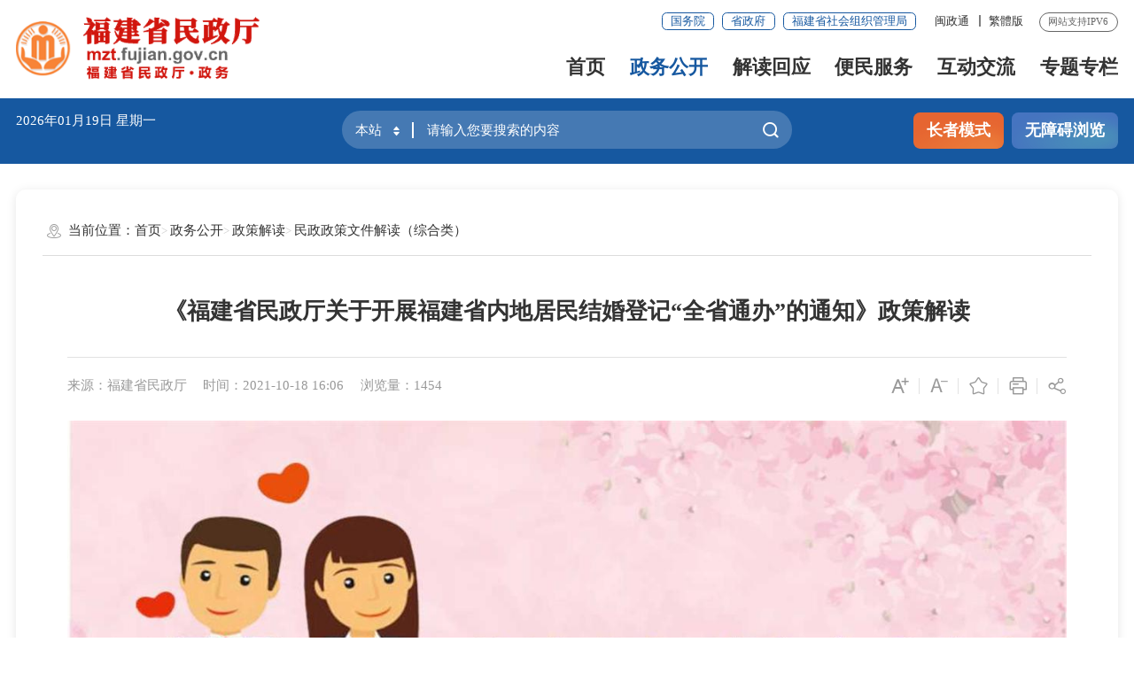

--- FILE ---
content_type: text/html
request_url: http://mzt.fujian.gov.cn/gk/zcjd/mzzcwjjd/202110/t20211018_5743478.htm
body_size: 7909
content:
<!DOCTYPE html>
<html ms-controller="windowRoot" ms-class="slb:isSlb">
	<head>
		<meta charset="utf-8" name="viewport" content="width=device-width, initial-scale=1.0, maximum-scale=1.0">
		<meta http-equiv="x-UA-Compatible" content="IE=edge,chrome=1">
		<meta name="SiteName" content="福建省民政厅">
<meta name="SiteDomain" content="mzt.fujian.gov.cn">
<meta name="SiteIDCode" content="3500000002">
<meta name="ColumnName" content="民政政策文件解读（综合类）">
<meta name="ColumnType" content="民政政策文件解读（综合类）">
<meta name="ArticleTitle" content="《福建省民政厅关于开展福建省内地居民结婚登记“全省通办”的通知》政策解读">
<meta name="PubDate" content="2021-10-18 16:06">
<meta name="ContentSource" content="福建省民政厅">
<meta name="KeyWords" content="福建省内地居民;结婚登记;“全省通办”;政策解读。">
<meta name="Author" content="">
<meta name="Desctiption" content="《福建省民政厅关于开展福建省内地居民结婚登记“全省通办”的通知》政策解读。">
<meta name="Image" content="http://mzt.fujian.gov.cn/gk/zcjd/mzzcwjjd/202110/W020211018582118151324.jpg">
<meta name="Url" content="http://mzt.fujian.gov.cn/gk/zcjd/mzzcwjjd/202110/t20211018_5743478.htm">
<meta name="Pics" content="">
<meta name="DocId" content="5743478">
<meta name="ChnlId" content="55953">
<meta name="SiteId" content="46">
		<title>
			《福建省民政厅关于开展福建省内地居民结婚登记“全省通办”的通知》政策解读
			_
			民政政策文件解读（综合类）
			_
			福建省民政厅
		</title>
		<link rel="stylesheet" type="text/css" href="/public/images/trt_iconfont_v2.css">
<link rel="stylesheet" type="text/css" href="/public/images/trt_ui_v2.css">
<link rel="stylesheet" type="text/css" href="/public/images/trt_component_v2.css">
<link rel="stylesheet" type="text/css" href="/public/images/trt_media_v2.css">

<link rel="stylesheet" type="text/css" href="/images/240108fj_mzt_header.css">
<link rel="stylesheet" type="text/css" href="/images/240108fj_mzt_footer.css">
<link rel="stylesheet" type="text/css" href="/images/240108fj_mzt_style.css?v=1.0"> 

<!-- 平台通用样式表 begin
<link rel="stylesheet" type="text/css" href="/public/css/common.css"> -->
<link rel="stylesheet" type="text/css" href="/images/common.css">
<!-- 平台通用样式表 end -->

<!-- 民政厅全站通用站点 begin-->
<link rel="stylesheet" type="text/css" href="/images/mzt_2023gb.css?v=1.1">
<!-- 民政厅全站通用站点 end-->
	</head>
	<body>
		<div class="wrap">
			<div class="header menu_hov">
    <div class="row">
      <div class="logo trt-col-9" role="serve" des="头部信息"><a href="/"><img src="/images/240108fj_mzt_logo.png" /></a></div>
      <div class="header_line clearflx" role="serve" des="头部信息">
        <div class="header_link_01"> 
	<a href="http://www.gov.cn/" target="_blank" title="国务院"
								class="btn_base btn_outline btn_outline_primary btn_small">
								国务院
							</a>
						  
							<a href="http://www.fujian.gov.cn/" target="_blank" title="省政府"
								class="btn_base btn_outline btn_outline_primary btn_small">
								省政府
							</a>
<a href="/mgj/" target="_blank" title="福建省社会组织管理局" class="btn_base btn_outline btn_outline_primary btn_small">福建省社会组织管理局</a> 
</div>
        <div class="header_link_02"> <a href="javascript:;" class="none_sm">闽政通</a>
          <div class="mzt_ewm">
            <div><img src="/images/20xmszf_mzt_ewm.png" /></div>
            <p>闽政通APP</p>
          </div>
          <a href="javascript:void(0);" id="StranLink">繁体版</a> </div>
        <span>网站支持IPV6</span> </div>
      <div class="menu_base menu_right menu_hd" role="navigation" des="站点主目录">
        <ul class="clearflx">
          <!--有下拉菜单的li加上parentNode-->
          <li ms-class="on:currPath===''"><a  href="/" title="首页" >首页</a></li>
          <li ms-class="on:currPath==='gk'" class="parentNode"><a  href="/gk/" title="政务公开">政务公开</a></li>
          <li ms-class="on:currPath==='jdhy'" ><a  href="/jdhy/" title="解读回应">解读回应</a></li>
          <li ms-class="on:currPath==='bmfw'" ><a  title="便民服务" target="_blank" href="https://zwfw.fujian.gov.cn/province-dept/index?type=2&siteUnid=33BEF5649755CDF54976673FC917352C&randomNum=0.6192396202727375">便民服务</a></li>
          <li ms-class="on:currPath==='hd'" class="parentNode"><a  href="/hd/" title="互动交流" >互动交流</a></li>
          <li ms-class="on:currPath==='ztzl'"><a  href="/ztzl/" title="专题专栏" >专题专栏</a></li>
        </ul>
      </div>
      <div class="search_fixed">
        <form method="get" ms-attr-action="searchAction" target="_blank" >
            <input type="text" placeholder="请输入搜索内容" class="form-control" required="required" name="key" autocomplete="off" />
<input id="siteId" name="siteId" type="hidden" ms-duplex="searchSiteId" />
                        <input id="isMain" name="isMain" type="hidden" ms-duplex="isMain" />

            <button type="submit" class="btn_base"><i class="trt-iconfont trt-icon-sousuo"></i></button>
        </form>
    </div>
    </div>
    <div class="submenu menu_bd">
      <div class="row">
        <div></div>
      </div>
      <div class="row">
        <div> <a href="/gk/ldzc/" target="_blank"   title="领导之窗" >领导之窗</a> 
            <a href="/gk/jgzn/" target="_blank" title="机构职能" >机构职能</a> 
            <a href="/gk/jgcs/" target="_blank" title="机关处室"  >机关处室</a> 
            <a href="/gk/zsdw/" target="_blank"  title="直属单位" >直属单位</a> 
            <a href="/gk/tzgg/" target="_blank"  title="通知公告" >通知公告</a>  
            <a href="/gk/czzj/" target="_blank" title="财政资金" >财政资金</a>
            <a href="/gk/sjfb/" target="_blank" title="数据发布" >数据发布</a> 
            <a href="/gk/sjksh/" target="_blank" title="数据可视化" >数据可视化</a> 
            <a href="/gk/zcfg/" target="_blank" title="政策法规" >政策法规</a> 
            <a href="/gk/zcjd/" target="_blank" title="政策解读" >政策解读</a> 
            <a href="/gk/ghjh/" target="_blank" title="规划计划" >规划计划</a> 
            <a href="/gk/rsxx/" target="_blank" title="人事信息" >人事信息</a> 
            <a href="/gk/yatabljggk/" target="_blank" title="议案提案办理结果公开" >议案提案办理结果公开</a> 
            <a href="/gk/xzxkgghxzcfgg/" target="_blank" title="监管执法" >监管执法</a>
            <a href="/gk/xzxkgg/" target="_blank" title="行政许可公告" >行政许可公告</a>
            <a href="/gk/sxqd/" target="_blank"  title="事项清单" >事项清单</a>
             
        </div>
      </div>
      <div class="row">
        <div> </div>
      </div>
      <div class="row">
        <div> </div>
      </div>
      <div class="row">
        <div> 
            <a href="/hd/ldxx/" target="_blank" title="领导信箱"  >领导信箱</a> 
            <a href="/hd/zxft/" target="_blank" title="在线访谈" >在线访谈</a> 
            <a href="/hd/yjzj/" target="_blank" title="意见征集" >意见征集</a> 
            <a href="/hd/wsdc/" target="_blank" title="网上调查" >网上调查</a> 
            <a href="/hd/hdjlzsk/" target="_blank" title="互动交流知识库" >互动交流知识库</a> 
            <a href="/hd/znwd/" target="_blank" title="智能问答" >智能问答</a> 
      </div>
      </div>
      <div class="row">
        <div></div>
      </div>
    </div>
  </div> 
  <div class="banner_header">
    <div class="row">
      <div class="trt-row">
        <div class="trt-col-7 trt-col-sm-0">
          <div class="welcome_tit">福建省民政厅欢迎您！</div>
          <div class="area_weather">
          <p><i ms-text="now|date('yyyy年MM月dd日')"></i>&nbsp<i ms-text="now|date('EEEE')"></i></p>
          </div>
          
        </div>
        <div class="trt-col-10 trt-col-sm-18" role="interaction" des="搜索">
          <div class="search_area" id="header">
            <form ms-attr-action="searchAction" id="form" class="form" method="get" target="_blank" >
              <div class="input_select input_base input_group input_group_append input_group_prepend">
                  <div class="input_group_prepend_01" ms-click="$searchChange()">
                      <div class="select_group">
                          <div class="input_base input_suffix picker_2021">
                              <input type="text" readonly="readonly" ms-duplex="searchSite" class="input_inner search_input" />
                              <span class="input_icon"><i class="trt-iconfont trt-icon-shangxiajiantou"></i></span>
                              <div class="select_dropdown shadow_base">
                                  <ul>
                                      <li data-value="全省" class="selected">全省</li>
                                      <li data-value="本站">本站</li>
                                  </ul>
                              </div>
                          </div>
                      </div>
                  </div>
                  <input type="text" placeholder="请输入您要搜索的内容" value="" name="key" class="input_inner" id="selecttags" required="required" autocomplete="off" ms-duplex="tixing" />
                  <input id="siteId" name="siteId" type="hidden" ms-duplex="searchSiteId" />
                  <input id="isMain" name="isMain" type="hidden" ms-duplex="isMain" />
                  <div class="input_group_append_01"><button  type="submit" class="btn_base btn_default" alt="点击搜索"><i class="trt-iconfont trt-icon-sousuo"></i></button></div>
              </div>
              <div class="search_content shadow_base" id="searchTag" style="display: none;" >
                  <div class="search_top" ms-visible="historyKeys.length>0" style="display: none;">
                      <span>历史搜索：</span>
                      <a ms-if-loop="$index<5" ms-repeat="historyKeys" href="javascript:;" ms-text="el"  ms-click="setPost(el)" ></a>
                  </div>
                  <div class="search_top" ms-controller="list_rs">
                    <span>热门搜索：</span>
                    <a ms-repeat="keys" href="javascript:;" ms-text="el.keyword" ms-click="setPost(el.keyword)"></a>
                  </div>
              </div>
              <div class="search_content shadow_base" ms-visible="flags[0]" style="display: none;">
                  <div class="search_top">
                      <ul>
                          <li ms-repeat="tipList" ms-click="getTip('flags', 0, el.wordName)"><a href="javascript:;" ms-text="el.wordName"></a></li>
                      </ul>
                  </div>
              </div>

          </form>
         
          </div>
        </div>
        <div class="trt-col-7 trt-col-sm-6 slb-trt-col-sm-24 text_align_right">
          <div class="aged_link">  <a href="javascript:;" class="aged_link_01" ms-click="$inSlb()">长者模式</a>
            <a href="javascript:;" class="aged_link_01 none" ms-click="$outSlb()">退出长者模式</a>
             <a href="javascript:void(0);" id="barrierFreeBtn" class="aged_link_02">无障碍浏览</a> </div>
        </div>
      </div>
    </div>
  </div>
			<!--中间内容模块开始-->
			<div class="main">
				<div class="content  mar_t_large mar_t_base_sm">
					<div class="row content_bg_02 pad_large pad_base_sm shadow_base border_radius_large">
						<!--模板从这边开始拷贝-->
						<div class="breadcrumb">
							<span><i class="trt-iconfont trt-icon-weizhi"></i>当前位置：</span>
							<ul>
								<li>
									<a href="../../../../" title="首页" class="CurrChnlCls">首页</a></li><li><a href="../../../" title="政务公开" class="CurrChnlCls">政务公开</a></li><li><a href="../../" title="政策解读" class="CurrChnlCls">政策解读</a></li><li><a href="../" title="民政政策文件解读（综合类）" class="CurrChnlCls">民政政策文件解读（综合类）</a>
								</li>
							</ul>
						</div>
						<div class="article_component">
							<div class="article_title_group">
							   <!-- YINTI -->
							   
							  <!-- doctitle -->
							  <div class="article_title text_align_center">
								《福建省民政厅关于开展福建省内地居民结婚登记“全省通办”的通知》政策解读
							  </div>
							  <!-- subdoctitle -->
							  
							  
							</div>
							<div class="border_b_solid_01 none_sm"></div>
							<div class="article_extend">
								<div class="trt-row">
									<div class="trt-col-16 trt-col-sm-24">
										 
										  <span class="article_source">
											来源：福建省民政厅
										  </span>
										
										
										<span class="article_time">
										  时间：2021-10-18 16:06
										</span>
										<span class="article_views"  ms-text="'浏览量：' + pvCount"></span>
									  </div>
									  <div class="trt-col-8 function_icon none_sm">
										<span ms-click="$addfont()"><i class="trt-iconfont trt-icon-zitifangda"></i></span>
										<span ms-click="$reducefont()"><i class="trt-iconfont trt-icon-zitisuoxiao1"></i></span>
										<span ms-click="addFavorite()"><i class="trt-iconfont trt-icon-shoucang"></i></span>
										<span ms-click="window.$printDetail" ><i class="trt-iconfont trt-icon-dayin"></i></span>
										<span class="share"  ><i class="trt-iconfont trt-icon-fenxiang1"></i>
										  <div class="share_box" >
											<a href="javascript:void(0);" title="分享到微信" ms-click="$weixin" ><i
												class="trt-iconfont trt-icon-weixin1"></i>微信</a>
											<a href="javascript:void(0);" title="分享到新浪微博" ms-attr-href="share.sina" target="_blank"><i
												class="trt-iconfont trt-icon-weibo"></i>微博</a>
											<a href="javascript:void(0);" title="分享到QQ空间" ms-attr-href="share.qzone" target="_blank"><i
												class="trt-iconfont trt-icon-kongjian" ></i>QQ空间</a>
										  </div>
										</span>
									  </div>
								</div>
							</div>
							<div class="article_area">
								<div class="article_content article_content_01 font_family_cn" ms-class="font{{detailFont}}">

									<div ms-include-src="'videoBox.html'"></div>
									
									<div class=TRS_Editor><img style="border-right-width: 0px; border-top-width: 0px; border-bottom-width: 0px; border-left-width: 0px" alt="" oldsrc="W020211018582118151324.jpg" src="./W020211018582118151324.jpg" /></div>
								  </div>
							</div>
							<!-- <div class="article_extend">
								<span class="article_source">来源:</span>
							</div> -->
							<div class="article_attachment" ms-visible="''!=''">
								<div class="title_base">
								  <div class="title_icon_base"><i class="trt-iconfont trt-icon-xiazai"></i>附件下载</div>
								</div>
								<div class="list_base primary_color list_base_date_02 mar_t_small">
								  <ul>
									
								  </ul>
								</div>
							  </div>
							  <div class="article_qrcode_area none_sm">
								<div class="article_qrcode">
								  <p>扫一扫在手机上查看当前页面</p>
								  <div id="shareOnMobile"></div>
								</div>
							  </div>
							<div class="article_btn_group none_sm">
								<button class="btn_base btn_outline btn_outline_info"  ms-click="window.$printDetail" ><i
										class="trt-iconfont trt-icon-dayin"  ></i>打印</button>
								<button class="btn_base btn_outline btn_outline_info" onclick='window.close();'><i
										class="trt-iconfont trt-icon-guanbi"></i>关闭</button>
							
							</div>
							<div class="article_relalinks mar_t_base_sm" ms-controller="list" ms-if="list.length>0">
								<div class="title_base">
								  <div class="title_name">相关链接</div>
								</div>
								<div class="list_base list_base_date_01 mar_t_small">
								  <ul>
									<li ms-repeat="list">
									  <a ms-attr-href="el.url" ms-attr-title="el.title" ms-text="el.title" target="_blank"></a>
									  <!-- <span ms-text="el.srcdocreltime"></span> -->
									</li>
								  </ul>
								</div>
							  </div>
						</div>
						<!--到这边拷贝结束-->
					</div>
				</div>
			</div>
			<!--中间内容模块结束-->
			<div class="footer">
  <div class="border_t_solid_01"></div>

  <div class="border_b_solid_01"></div>
  <div class="row mar_t_base mar_t_small_sm" role="serve" des="底部信息">
    <div class="trt-row clearflx">
      <div class="trt-col-12 trt-col-sm-24 website_info">
        <p><a href="/bz/lxwm/"  target="_blank" title="联系我们">联系我们</a><em>|</em><a href="/bz/wzdt/" target="_blank" title="站点地图">站点地图</a><em>|</em><a href="/bz/sybz/" target="_blank" title="使用帮助">使用帮助</a><em>|</em><a href="/bz/gywm/" target="_blank" title="关于我们">关于我们</a><em>|</em><a href="/bz/flsm/" target="_blank" title="法律声明">法律声明</a>
        <p><span>网站标识码：3500000002</span>
          <a target="_blank" href="http://www.beian.gov.cn/portal/registerSystemInfo?recordcode=35000899002">
            <img src="/images/gongan.png" /><span> 闽公网安备35000899002号</span>
          </a>
          <span> </span>
          <a href="https://beian.miit.gov.cn" target="_blank"><span>闽ICP备16001751号</span></a></p>
        <p><span>地址：福建省福州市鼓东路44号</span><span>邮编：350001</span><span>您是第 {{siteCount}}位访问者</span></p>
      </div>
      <div class="trt-col-7 trt-col-sm-24 media_info">
        <h3>新媒体矩阵</h3>
        <ul class="trt-row">
          <li class="trt-col-12"><a href="javascript:;"><span class="trt-iconfont trt-icon-weixin1"></span>官方微信</a>
            <div class="ewm_tu"><img src="/images/wx.jpg" /></div>
          </li>
          <li class="trt-col-12"><a href="javascript:;"><span class="trt-iconfont trt-icon-minzhengtong"></span>闽政通APP</a>
            <div class="ewm_tu"><img src="/images/20xmszf_mzt_ewm.png" /></div>
          </li>
        </ul>
      </div>
      <div class="trt-col-4 trt-col-sm-24 error_img">
         <span id="_ideConac" class="foot-icon02 pho-none">  </span>
           <span id="_span_jiucuo"></span> </div>
    </div>
  </div>
  <div class="copyright_info" role="serve" des="底部信息">
    <div class="row">
      <p><span>主办单位：福建省民政厅</span><span>维护单位：福建省民政厅办公室</span></p>
      <p>为确保最佳浏览效果，建议您使用以下浏览器版本：IE浏览器9.0版本及以上； Google Chrome浏览器 63版本及以上； 360浏览器9.1版本及以上，且IE内核9.0及以上。</p>
    </div>
  </div>
</div>
		</div>
		
		
		<script>
    var PageInfo = {
        docid: '5743478',
        chnlid: '55953',
        siteid: '46',
        title: "《福建省民政厅关于开展福建省内地居民结婚登记“全省通办”的通知》政策解读",
        chnlname: "民政政策文件解读（综合类）",
        sitename: "省民政厅"
    };
    if (PageInfo.title === "") {
        PageInfo.title = PageInfo.chnlname || PageInfo.sitename;
    }
</script>

<script>
    var SiteInfo = {
        siteid : 46
        ,was4doc: 235481 //was检索频道ID
        , searchId : 229105   //fjdzapp检索频道ID
        , tycxId : 280067     // 视图通用查询id
        , reldocid : 100600 //相关id
        , defaultPgTemp : "pgBar_23gb.html"   //本站点默认的分页模板名 
        , siteMsgType: "govSite"  //非政府网站提醒规则   currSite 非本站提醒 、govSite  非政府网站提醒
        , siteWriteList: ["www.fjlawyers.net", "www.fjgz.org.cn", "www.xinhuanet.com","mp.weixin.qq.com"]    //站点白名单
        , initWindowRoot : false   //引入model.js时，不自动生成windowRoot
        , initPageview : true  //执行windowRoot 时自动执行pageview
        , defaultHotWords :'收养登记,救助,基金,养老机构,低保'     //
        , registerUrl : ""   //用户中心地址
        , itvStaticPath:"/static/"// 静态化请求目录
	, enableItvStatic:false //是否启用静态化请求
        , enableBarrier: true
        , itpSiteId: 281
        , itp4apply: 771 //依申请
        , itp4advice: 754  //意见
        , itp4poll: 905  //调查
        , itp4yjx: 752 //意见箱
        , itp4letter: '844,845,846,847,848,849,823,824,825,826,827,828,829,830,831,850,851,852,853,854,2401,2383,2981,2982,855,856,832,833,834,857,858,859,860,835,861,836,837,838,862,863,864,839,840,881,865,866,867,882,883,2402,2403'//信件
        , siteHost:"http://mzt.fujian.gov.cn"
        , siteFlag : "mzt"
        , sspSiteId : 'ff8080816e59baf3016e5e6c16233ecf' // 智能检索站点id
    };
</script>
 <script src="https://www.fujian.gov.cn/images/barrier.free.min.js" id="barrierFree" sn="9501971800c11593"></script> 
<script type="text/javascript" src="https://www.fujian.gov.cn/images/model.min.js"></script>
<script type="text/javascript" src="/images/mzt_all_site_js.js?v=1.01"></script>
<script type="text/javascript" src="/public/images/js_rem.min.js"></script>
<script type="text/javascript" src="/public/js/all_public_js.js"></script>
<script src="/images/mzt2023_gb.js?v=1.0"></script>
<script src="/images/Std_StranJF.Js"></script>
<div style="display: none;" id="_jiucuo_" sitecode='3500000002'></div>
		<script>
			window.onload = function () {
			var _currentUrl = window.location.href;
			var _script = document.createElement("script")
			_script.type = "text/javascript";
			_script.src = 'https://zfwzgl.www.gov.cn/exposure/jiucuo.js';
			document.getElementsByTagName('head')[0].appendChild(_script);
			};

            var _newScript = document.createElement('script');
                            _newScript.type = 'text/javascript';
                            _newScript.src = 'http://dcs.conac.cn/js/14/000/0000/40445158/CA140000000404451580001.js';
                            _newScript.onload = function(){
                                    $('#imgConac').attr('alt','党政机关');
                            }
                            document.head.appendChild(_newScript); 
		</script>
		<script src="/res/ckplayer/ckplayer.js"></script>
	
	<script>
		require(["detailpage"], function (detailpage) {
			 detailpage({
				enableComment: false  //是否启用评论框，默认为true
				, enableReldoc: true     //是否获取相关文档
				, enableVideo: true  //是否启用视频功能，默认为true
				, videoLinks: [
					'',
					''
										] //传入视频数组，仅显示一篇
				, shareOnMobileId : "#shareOnMobile"  //分享到手机，二维码的容器ID
			});
		});
	
	</script>
		
	</body>
</html>

--- FILE ---
content_type: text/css
request_url: http://mzt.fujian.gov.cn/public/images/trt_media_v2.css
body_size: 4124
content:
@charset "UTF-8";
/**
 *  版本号 trt_media_v2
 *  更新时间  23/10/12
 *  laiyanling更新
 */
.trt-row::after,.trt-row::before{content:""}
.trt-row{position:relative; margin: 0rem -.1rem;-webkit-box-sizing:border-box;box-sizing:border-box; overflow: hidden\9; overflow: inherit; overflow: inherit\9\0; }
.trt-row::after,.trt-row::before{display:table}
.trt-row::after{clear:both}
.trt-row:after{ visibility: hidden; display: block; font-size: 0; content: " "; clear: both; height: 0rem;}
.trt-row [class*=trt-col-]{float:left;-webkit-box-sizing:border-box;box-sizing:border-box; padding: 0rem .1rem;}
.trt-row--flex{display:-webkit-box;display:-ms-flexbox;display:flex}
.trt-col-0,.trt-row--flex:after,.trt-row--flex:before{display:none}
.trt-row--flex.is-justify-center{-webkit-box-pack:center;-ms-flex-pack:center;justify-content:center}
.trt-row--flex.is-justify-end{-webkit-box-pack:end;-ms-flex-pack:end;justify-content:flex-end}
.trt-row--flex.is-justify-space-between{-webkit-box-pack:justify;-ms-flex-pack:justify;justify-content:space-between}
.trt-row--flex.is-justify-space-around{-ms-flex-pack:distribute;justify-content:space-around}
.trt-row--flex.is-align-middle{-webkit-box-align:center;-ms-flex-align:center;align-items:center}
.trt-row--flex.is-align-bottom{-webkit-box-align:end;-ms-flex-align:end;align-items:flex-end}

.trt-col-ave-5{ width: 20%;}
.trt-col-ave-7{ width: 14.285714%;}
.trt-col-ave-9{ width: 11.11111%;}


.trt-row-xl{ margin: 0rem -.2rem;}
.trt-row-xl>[class*=trt-col-],.trt-row-xl>ul>[class*=trt-col-]{ padding: 0rem .2rem;}
.trt-row-large{ margin: 0rem -.16rem;}
.trt-row-large>[class*=trt-col-],.trt-row-large>ul>[class*=trt-col-]{ padding: 0rem .16rem;}
.trt-row-base{ margin: 0rem -.12rem;}
.trt-row-base>[class*=trt-col-]{ padding: 0rem .12rem;}
.trt-row-small{ margin: 0rem -.08rem;}
.trt-row-small>[class*=trt-col-]{ padding: 0rem .08rem;}
.trt-row-xs{ margin: 0rem -.06rem;}
.trt-row-xs>[class*=trt-col-]{ padding: 0rem .06rem;}
.trt-row-no-gutters { margin-right: 0; margin-left: 0}
.trt-row-no-gutters [class*=col-] {padding-right: 0;padding-left: 0}



	
.trt-col-0{width:0%}
.trt-col-offset-0{margin-left:0}
.trt-col-pull-0{right:0}
.trt-col-push-0{left:0}
.trt-col-1{width:4.16667%}
.trt-col-offset-1{margin-left:4.16667%}
.trt-col-pull-1{right:4.16667%}
.trt-col-push-1{left:4.16667%}
.trt-col-2{width:8.33333%}
.trt-col-offset-2{margin-left:8.33333%}
.trt-col-pull-2{right:8.33333%}
.trt-col-push-2{left:8.33333%}
.trt-col-3{width:12.5%}
.trt-col-offset-3{margin-left:12.5%}
.trt-col-pull-3{right:12.5%}
.trt-col-push-3{left:12.5%}
.trt-col-4{width:16.66667%}
.trt-col-offset-4{margin-left:16.66667%}
.trt-col-pull-4{right:16.66667%}
.trt-col-push-4{left:16.66667%}
.trt-col-5{width:20.83333%}
.trt-col-offset-5{margin-left:20.83333%}
.trt-col-pull-5{right:20.83333%}
.trt-col-push-5{left:20.83333%}
.trt-col-6{width:25%}
.trt-col-offset-6{margin-left:25%}
.trt-col-pull-6{right:25%}
.trt-col-push-6{left:25%}
.trt-col-7{width:29.16667%}
.trt-col-offset-7{margin-left:29.16667%}
.trt-col-pull-7{right:29.16667%}
.trt-col-push-7{left:29.16667%}
.trt-col-8{width:33.33333%}
.trt-col-offset-8{margin-left:33.33333%}
.trt-col-pull-8{right:33.33333%}
.trt-col-push-8{left:33.33333%}
.trt-col-9{width:37.5%}
.trt-col-offset-9{margin-left:37.5%}
.trt-col-pull-9{right:37.5%}
.trt-col-push-9{left:37.5%}
.trt-col-10{width:41.66667%}
.trt-col-offset-10{margin-left:41.66667%}
.trt-col-pull-10{right:41.66667%}
.trt-col-push-10{left:41.66667%}
.trt-col-11{width:45.83333%}
.trt-col-offset-11{margin-left:45.83333%}
.trt-col-pull-11{right:45.83333%}
.trt-col-push-11{left:45.83333%}
.trt-col-12{width:50%}
.trt-col-offset-12{margin-left:50%}
.trt-col-pull-12{right:50%}
.trt-col-push-12{left:50%}
.trt-col-13{width:54.16667%}
.trt-col-offset-13{margin-left:54.16667%}
.trt-col-pull-13{right:54.16667%}
.trt-col-push-13{left:54.16667%}
.trt-col-14{width:58.33333%}
.trt-col-offset-14{margin-left:58.33333%}
.trt-col-pull-14{right:58.33333%}
.trt-col-push-14{left:58.33333%}
.trt-col-15{width:62.5%}
.trt-col-offset-15{margin-left:62.5%}
.trt-col-pull-15{right:62.5%}
.trt-col-push-15{left:62.5%}
.trt-col-16{width:66.66667%}
.trt-col-offset-16{margin-left:66.66667%}
.trt-col-pull-16{right:66.66667%}
.trt-col-push-16{left:66.66667%}
.trt-col-17{width:70.83333%}
.trt-col-offset-17{margin-left:70.83333%}
.trt-col-pull-17{right:70.83333%}
.trt-col-push-17{left:70.83333%}
.trt-col-18{width:75%}
.trt-col-offset-18{margin-left:75%}
.trt-col-pull-18{right:75%}
.trt-col-push-18{left:75%}
.trt-col-19{width:79.16667%}
.trt-col-offset-19{margin-left:79.16667%}
.trt-col-pull-19{right:79.16667%}
.trt-col-push-19{left:79.16667%}
.trt-col-20{width:83.33333%}
.trt-col-offset-20{margin-left:83.33333%}
.trt-col-pull-20{right:83.33333%}
.trt-col-push-20{left:83.33333%}
.trt-col-21{width:87.5%}
.trt-col-offset-21{margin-left:87.5%}
.trt-col-pull-21{right:87.5%}
.trt-col-push-21{left:87.5%}
.trt-col-22{width:91.66667%}
.trt-col-offset-22{margin-left:91.66667%}
.trt-col-pull-22{right:91.66667%}
.trt-col-push-22{left:91.66667%}
.trt-col-23{width:95.83333%}
.trt-col-offset-23{margin-left:95.83333%}
.trt-col-pull-23{right:95.83333%}
.trt-col-push-23{left:95.83333%}
.trt-col-24{width:100%}
.trt-col-offset-24{margin-left:100%}
.trt-col-pull-24{right:100%}
.trt-col-push-24{left:100%}


@media only screen and (max-width:992px){
	.trt-col-sm-0{display:none;width:0%}
	.trt-col-sm-offset-0{margin-left:0}
	.trt-col-sm-pull-0{right:0}
	.trt-col-sm-push-0{left:0}
	.trt-col-sm-1{width:4.16667%}
	.trt-col-sm-offset-1{margin-left:4.16667%}
	.trt-col-sm-pull-1{right:4.16667%}
	.trt-col-sm-push-1{left:4.16667%}
	.trt-col-sm-2{width:8.33333%}
	.trt-col-sm-offset-2{margin-left:8.33333%}
	.trt-col-sm-pull-2{right:8.33333%}
	.trt-col-sm-push-2{left:8.33333%}
	.trt-col-sm-3{width:12.5%}
	.trt-col-sm-offset-3{margin-left:12.5%}
	.trt-col-sm-pull-3{right:12.5%}
	.trt-col-sm-push-3{left:12.5%}
	.trt-col-sm-4{width:16.66667%}
	.trt-col-sm-offset-4{margin-left:16.66667%}
	.trt-col-sm-pull-4{right:16.66667%}
	.trt-col-sm-push-4{left:16.66667%}
	.trt-col-sm-5{width:20.83333%}
	.trt-col-sm-offset-5{margin-left:20.83333%}
	.trt-col-sm-pull-5{right:20.83333%}
	.trt-col-sm-push-5{left:20.83333%}
	.trt-col-sm-6{width:25%}
	.trt-col-sm-offset-6{margin-left:25%}
	.trt-col-sm-pull-6{right:25%}
	.trt-col-sm-push-6{left:25%}
	.trt-col-sm-7{width:29.16667%}
	.trt-col-sm-offset-7{margin-left:29.16667%}
	.trt-col-sm-pull-7{right:29.16667%}
	.trt-col-sm-push-7{left:29.16667%}
	.trt-col-sm-8{width:33.33333%}
	.trt-col-sm-offset-8{margin-left:33.33333%}
	.trt-col-sm-pull-8{right:33.33333%}
	.trt-col-sm-push-8{left:33.33333%}
	.trt-col-sm-9{width:37.5%}
	.trt-col-sm-offset-9{margin-left:37.5%}
	.trt-col-sm-pull-9{right:37.5%}
	.trt-col-sm-push-9{left:37.5%}
	.trt-col-sm-10{width:41.66667%}
	.trt-col-sm-offset-10{margin-left:41.66667%}
	.trt-col-sm-pull-10{right:41.66667%}
	.trt-col-sm-push-10{left:41.66667%}
	.trt-col-sm-11{width:45.83333%}
	.trt-col-sm-offset-11{margin-left:45.83333%}
	.trt-col-sm-pull-11{right:45.83333%}
	.trt-col-sm-push-11{left:45.83333%}
	.trt-col-sm-12{width:50%}
	.trt-col-sm-offset-12{margin-left:50%}
	.trt-col-sm-pull-12{right:50%}
	.trt-col-sm-push-12{left:50%}
	.trt-col-sm-13{width:54.16667%}
	.trt-col-sm-offset-13{margin-left:54.16667%}
	.trt-col-sm-pull-13{right:54.16667%}
	.trt-col-sm-push-13{left:54.16667%}
	.trt-col-sm-14{width:58.33333%}
	.trt-col-sm-offset-14{margin-left:58.33333%}
	.trt-col-sm-pull-14{right:58.33333%}
	.trt-col-sm-push-14{left:58.33333%}
	.trt-col-sm-15{width:62.5%}
	.trt-col-sm-offset-15{margin-left:62.5%}
	.trt-col-sm-pull-15{right:62.5%}
	.trt-col-sm-push-15{left:62.5%}
	.trt-col-sm-16{width:66.66667%}
	.trt-col-sm-offset-16{margin-left:66.66667%}
	.trt-col-sm-pull-16{right:66.66667%}
	.trt-col-sm-push-16{left:66.66667%}
	.trt-col-sm-17{width:70.83333%}
	.trt-col-sm-offset-17{margin-left:70.83333%}
	.trt-col-sm-pull-17{right:70.83333%}
	.trt-col-sm-push-17{left:70.83333%}
	.trt-col-sm-18{width:75%}
	.trt-col-sm-offset-18{margin-left:75%}
	.trt-col-sm-pull-18{right:75%}
	.trt-col-sm-push-18{left:75%}
	.trt-col-sm-19{width:79.16667%}
	.trt-col-sm-offset-19{margin-left:79.16667%}
	.trt-col-sm-pull-19{right:79.16667%}
	.trt-col-sm-push-19{left:79.16667%}
	.trt-col-sm-20{width:83.33333%}
	.trt-col-sm-offset-20{margin-left:83.33333%}
	.trt-col-sm-pull-20{right:83.33333%}
	.trt-col-sm-push-20{left:83.33333%}
	.trt-col-sm-21{width:87.5%}
	.trt-col-sm-offset-21{margin-left:87.5%}
	.trt-col-sm-pull-21{right:87.5%}
	.trt-col-sm-push-21{left:87.5%}
	.trt-col-sm-22{width:91.66667%}
	.trt-col-sm-offset-22{margin-left:91.66667%}
	.trt-col-sm-pull-22{right:91.66667%}
	.trt-col-sm-push-22{left:91.66667%}
	.trt-col-sm-23{width:95.83333%}
	.trt-col-sm-offset-23{margin-left:95.83333%}
	.trt-col-sm-pull-23{right:95.83333%}
	.trt-col-sm-push-23{left:95.83333%}
	.trt-col-sm-24{width:100%}
	.trt-col-sm-offset-24{margin-left:100%}
	.trt-col-sm-pull-24{right:100%}
	.trt-col-sm-push-24{left:100%}
	.trt-row-xl{ margin: 0rem -.16rem;}
	.trt-row-xl>[class*=trt-col-],.trt-row-xl>ul>[class*=trt-col-]{ padding: 0rem .16rem;}
	
}

@media only screen and (max-width:768px){
	.trt-col-xs-0{display:none;width:0%}
	.trt-col-xs-offset-0{margin-left:0}
	.trt-col-xs-pull-0{right:0}
	.trt-col-xs-push-0{left:0}
	.trt-col-xs-1{width:4.16667%}
	.trt-col-xs-offset-1{margin-left:4.16667%}
	.trt-col-xs-pull-1{right:4.16667%}
	.trt-col-xs-push-1{left:4.16667%}
	.trt-col-xs-2{width:8.33333%}
	.trt-col-xs-offset-2{margin-left:8.33333%}
	.trt-col-xs-pull-2{right:8.33333%}
	.trt-col-xs-push-2{left:8.33333%}
	.trt-col-xs-3{width:12.5%}
	.trt-col-xs-offset-3{margin-left:12.5%}
	.trt-col-xs-pull-3{right:12.5%}
	.trt-col-xs-push-3{left:12.5%}
	.trt-col-xs-4{width:16.66667%}
	.trt-col-xs-offset-4{margin-left:16.66667%}
	.trt-col-xs-pull-4{right:16.66667%}
	.trt-col-xs-push-4{left:16.66667%}
	.trt-col-xs-5{width:20.83333%}
	.trt-col-xs-offset-5{margin-left:20.83333%}
	.trt-col-xs-pull-5{right:20.83333%}
	.trt-col-xs-push-5{left:20.83333%}
	.trt-col-xs-6{width:25%}
	.trt-col-xs-offset-6{margin-left:25%}
	.trt-col-xs-pull-6{right:25%}
	.trt-col-xs-push-6{left:25%}
	.trt-col-xs-7{width:29.16667%}
	.trt-col-xs-offset-7{margin-left:29.16667%}
	.trt-col-xs-pull-7{right:29.16667%}
	.trt-col-xs-push-7{left:29.16667%}
	.trt-col-xs-8{width:33.33333%}
	.trt-col-xs-offset-8{margin-left:33.33333%}
	.trt-col-xs-pull-8{right:33.33333%}
	.trt-col-xs-push-8{left:33.33333%}
	.trt-col-xs-9{width:37.5%}
	.trt-col-xs-offset-9{margin-left:37.5%}
	.trt-col-xs-pull-9{right:37.5%}
	.trt-col-xs-push-9{left:37.5%}
	.trt-col-xs-10{width:41.66667%}
	.trt-col-xs-offset-10{margin-left:41.66667%}
	.trt-col-xs-pull-10{right:41.66667%}
	.trt-col-xs-push-10{left:41.66667%}
	.trt-col-xs-11{width:45.83333%}
	.trt-col-xs-offset-11{margin-left:45.83333%}
	.trt-col-xs-pull-11{right:45.83333%}
	.trt-col-xs-push-11{left:45.83333%}
	.trt-col-xs-12{width:50%}
	.trt-col-xs-offset-12{margin-left:50%}
	.trt-col-xs-pull-12{right:50%}
	.trt-col-xs-push-12{left:50%}
	.trt-col-xs-13{width:54.16667%}
	.trt-col-xs-offset-13{margin-left:54.16667%}
	.trt-col-xs-pull-13{right:54.16667%}
	.trt-col-xs-push-13{left:54.16667%}
	.trt-col-xs-14{width:58.33333%}
	.trt-col-xs-offset-14{margin-left:58.33333%}
	.trt-col-xs-pull-14{right:58.33333%}
	.trt-col-xs-push-14{left:58.33333%}
	.trt-col-xs-15{width:62.5%}
	.trt-col-xs-offset-15{margin-left:62.5%}
	.trt-col-xs-pull-15{right:62.5%}
	.trt-col-xs-push-15{left:62.5%}
	.trt-col-xs-16{width:66.66667%}
	.trt-col-xs-offset-16{margin-left:66.66667%}
	.trt-col-xs-pull-16{right:66.66667%}
	.trt-col-xs-push-16{left:66.66667%}
	.trt-col-xs-17{width:70.83333%}
	.trt-col-xs-offset-17{margin-left:70.83333%}
	.trt-col-xs-pull-17{right:70.83333%}
	.trt-col-xs-push-17{left:70.83333%}
	.trt-col-xs-18{width:75%}
	.trt-col-xs-offset-18{margin-left:75%}
	.trt-col-xs-pull-18{right:75%}
	.trt-col-xs-push-18{left:75%}
	.trt-col-xs-19{width:79.16667%}
	.trt-col-xs-offset-19{margin-left:79.16667%}
	.trt-col-xs-pull-19{right:79.16667%}
	.trt-col-xs-push-19{left:79.16667%}
	.trt-col-xs-20{width:83.33333%}
	.trt-col-xs-offset-20{margin-left:83.33333%}
	.trt-col-xs-pull-20{right:83.33333%}
	.trt-col-xs-push-20{left:83.33333%}
	.trt-col-xs-21{width:87.5%}
	.trt-col-xs-offset-21{margin-left:87.5%}
	.trt-col-xs-pull-21{right:87.5%}
	.trt-col-xs-push-21{left:87.5%}
	.trt-col-xs-22{width:91.66667%}
	.trt-col-xs-offset-22{margin-left:91.66667%}
	.trt-col-xs-pull-22{right:91.66667%}
	.trt-col-xs-push-22{left:91.66667%}
	.trt-col-xs-23{width:95.83333%}
	.trt-col-xs-offset-23{margin-left:95.83333%}
	.trt-col-xs-pull-23{right:95.83333%}
	.trt-col-xs-push-23{left:95.83333%}
	.trt-col-xs-24{width:100%}
	.trt-col-xs-offset-24{margin-left:100%}
	.trt-col-xs-pull-24{right:100%}
	.trt-col-xs-push-24{left:100%}
}
@media only screen and (max-width:640px){
	.trt-col-md-0{display:none;width:0%}
	.trt-col-md-offset-0{margin-left:0}
	.trt-col-md-pull-0{right:0}
	.trt-col-md-push-0{left:0}
	.trt-col-md-1{width:4.16667%}
	.trt-col-md-offset-1{margin-left:4.16667%}
	.trt-col-md-pull-1{right:4.16667%}
	.trt-col-md-push-1{left:4.16667%}
	.trt-col-md-2{width:8.33333%}
	.trt-col-md-offset-2{margin-left:8.33333%}
	.trt-col-md-pull-2{right:8.33333%}
	.trt-col-md-push-2{left:8.33333%}
	.trt-col-md-3{width:12.5%}
	.trt-col-md-offset-3{margin-left:12.5%}
	.trt-col-md-pull-3{right:12.5%}
	.trt-col-md-push-3{left:12.5%}
	.trt-col-md-4{width:16.66667%}
	.trt-col-md-offset-4{margin-left:16.66667%}
	.trt-col-md-pull-4{right:16.66667%}
	.trt-col-md-push-4{left:16.66667%}
	.trt-col-md-5{width:20.83333%}
	.trt-col-md-offset-5{margin-left:20.83333%}
	.trt-col-md-pull-5{right:20.83333%}
	.trt-col-md-push-5{left:20.83333%}
	.trt-col-md-6{width:25%}
	.trt-col-md-offset-6{margin-left:25%}
	.trt-col-md-pull-6{right:25%}
	.trt-col-md-push-6{left:25%}
	.trt-col-md-7{width:29.16667%}
	.trt-col-md-offset-7{margin-left:29.16667%}
	.trt-col-md-pull-7{right:29.16667%}
	.trt-col-md-push-7{left:29.16667%}
	.trt-col-md-8{width:33.33333%}
	.trt-col-md-offset-8{margin-left:33.33333%}
	.trt-col-md-pull-8{right:33.33333%}
	.trt-col-md-push-8{left:33.33333%}
	.trt-col-md-9{width:37.5%}
	.trt-col-md-offset-9{margin-left:37.5%}
	.trt-col-md-pull-9{right:37.5%}
	.trt-col-md-push-9{left:37.5%}
	.trt-col-md-10{width:41.66667%}
	.trt-col-md-offset-10{margin-left:41.66667%}
	.trt-col-md-pull-10{right:41.66667%}
	.trt-col-md-push-10{left:41.66667%}
	.trt-col-md-11{width:45.83333%}
	.trt-col-md-offset-11{margin-left:45.83333%}
	.trt-col-md-pull-11{right:45.83333%}
	.trt-col-md-push-11{left:45.83333%}
	.trt-col-md-12{width:50%}
	.trt-col-md-offset-12{margin-left:50%}
	.trt-col-md-pull-12{right:50%}
	.trt-col-md-push-12{left:50%}
	.trt-col-md-13{width:54.16667%}
	.trt-col-md-offset-13{margin-left:54.16667%}
	.trt-col-md-pull-13{right:54.16667%}
	.trt-col-md-push-13{left:54.16667%}
	.trt-col-md-14{width:58.33333%}
	.trt-col-md-offset-14{margin-left:58.33333%}
	.trt-col-md-pull-14{right:58.33333%}
	.trt-col-md-push-14{left:58.33333%}
	.trt-col-md-15{width:62.5%}
	.trt-col-md-offset-15{margin-left:62.5%}
	.trt-col-md-pull-15{right:62.5%}
	.trt-col-md-push-15{left:62.5%}
	.trt-col-md-16{width:66.66667%}
	.trt-col-md-offset-16{margin-left:66.66667%}
	.trt-col-md-pull-16{right:66.66667%}
	.trt-col-md-push-16{left:66.66667%}
	.trt-col-md-17{width:70.83333%}
	.trt-col-md-offset-17{margin-left:70.83333%}
	.trt-col-md-pull-17{right:70.83333%}
	.trt-col-md-push-17{left:70.83333%}
	.trt-col-md-18{width:75%}
	.trt-col-md-offset-18{margin-left:75%}
	.trt-col-md-pull-18{right:75%}
	.trt-col-md-push-18{left:75%}
	.trt-col-md-19{width:79.16667%}
	.trt-col-md-offset-19{margin-left:79.16667%}
	.trt-col-md-pull-19{right:79.16667%}
	.trt-col-md-push-19{left:79.16667%}
	.trt-col-md-20{width:83.33333%}
	.trt-col-md-offset-20{margin-left:83.33333%}
	.trt-col-md-pull-20{right:83.33333%}
	.trt-col-md-push-20{left:83.33333%}
	.trt-col-md-21{width:87.5%}
	.trt-col-md-offset-21{margin-left:87.5%}
	.trt-col-md-pull-21{right:87.5%}
	.trt-col-md-push-21{left:87.5%}
	.trt-col-md-22{width:91.66667%}
	.trt-col-md-offset-22{margin-left:91.66667%}
	.trt-col-md-pull-22{right:91.66667%}
	.trt-col-md-push-22{left:91.66667%}
	.trt-col-md-23{width:95.83333%}
	.trt-col-md-offset-23{margin-left:95.83333%}
	.trt-col-md-pull-23{right:95.83333%}
	.trt-col-md-push-23{left:95.83333%}
	.trt-col-md-24{width:100%}
	.trt-col-md-offset-24{margin-left:100%}
	.trt-col-md-pull-24{right:100%}
	.trt-col-md-push-24{left:100%}
}
@media only screen and (max-width:375px){
	.trt-col-xxs-0{display:none;width:0%}
	.trt-col-xxs-offset-0{margin-left:0}
	.trt-col-xxs-pull-0{right:0}
	.trt-col-xxs-push-0{left:0}
	.trt-col-xxs-1{width:4.16667%}
	.trt-col-xxs-offset-1{margin-left:4.16667%}
	.trt-col-xxs-pull-1{right:4.16667%}
	.trt-col-xxs-push-1{left:4.16667%}
	.trt-col-xxs-2{width:8.33333%}
	.trt-col-xxs-offset-2{margin-left:8.33333%}
	.trt-col-xxs-pull-2{right:8.33333%}
	.trt-col-xxs-push-2{left:8.33333%}
	.trt-col-xxs-3{width:12.5%}
	.trt-col-xxs-offset-3{margin-left:12.5%}
	.trt-col-xxs-pull-3{right:12.5%}
	.trt-col-xxs-push-3{left:12.5%}
	.trt-col-xxs-4{width:16.66667%}
	.trt-col-xxs-offset-4{margin-left:16.66667%}
	.trt-col-xxs-pull-4{right:16.66667%}
	.trt-col-xxs-push-4{left:16.66667%}
	.trt-col-xxs-5{width:20.83333%}
	.trt-col-xxs-offset-5{margin-left:20.83333%}
	.trt-col-xxs-pull-5{right:20.83333%}
	.trt-col-xxs-push-5{left:20.83333%}
	.trt-col-xxs-6{width:25%}
	.trt-col-xxs-offset-6{margin-left:25%}
	.trt-col-xxs-pull-6{right:25%}
	.trt-col-xxs-push-6{left:25%}
	.trt-col-xxs-7{width:29.16667%}
	.trt-col-xxs-offset-7{margin-left:29.16667%}
	.trt-col-xxs-pull-7{right:29.16667%}
	.trt-col-xxs-push-7{left:29.16667%}
	.trt-col-xxs-8{width:33.33333%}
	.trt-col-xxs-offset-8{margin-left:33.33333%}
	.trt-col-xxs-pull-8{right:33.33333%}
	.trt-col-xxs-push-8{left:33.33333%}
	.trt-col-xxs-9{width:37.5%}
	.trt-col-xxs-offset-9{margin-left:37.5%}
	.trt-col-xxs-pull-9{right:37.5%}
	.trt-col-xxs-push-9{left:37.5%}
	.trt-col-xxs-10{width:41.66667%}
	.trt-col-xxs-offset-10{margin-left:41.66667%}
	.trt-col-xxs-pull-10{right:41.66667%}
	.trt-col-xxs-push-10{left:41.66667%}
	.trt-col-xxs-11{width:45.83333%}
	.trt-col-xxs-offset-11{margin-left:45.83333%}
	.trt-col-xxs-pull-11{right:45.83333%}
	.trt-col-xxs-push-11{left:45.83333%}
	.trt-col-xxs-12{width:50%}
	.trt-col-xxs-offset-12{margin-left:50%}
	.trt-col-xxs-pull-12{right:50%}
	.trt-col-xxs-push-12{left:50%}
	.trt-col-xxs-13{width:54.16667%}
	.trt-col-xxs-offset-13{margin-left:54.16667%}
	.trt-col-xxs-pull-13{right:54.16667%}
	.trt-col-xxs-push-13{left:54.16667%}
	.trt-col-xxs-14{width:58.33333%}
	.trt-col-xxs-offset-14{margin-left:58.33333%}
	.trt-col-xxs-pull-14{right:58.33333%}
	.trt-col-xxs-push-14{left:58.33333%}
	.trt-col-xxs-15{width:62.5%}
	.trt-col-xxs-offset-15{margin-left:62.5%}
	.trt-col-xxs-pull-15{right:62.5%}
	.trt-col-xxs-push-15{left:62.5%}
	.trt-col-xxs-16{width:66.66667%}
	.trt-col-xxs-offset-16{margin-left:66.66667%}
	.trt-col-xxs-pull-16{right:66.66667%}
	.trt-col-xxs-push-16{left:66.66667%}
	.trt-col-xxs-17{width:70.83333%}
	.trt-col-xxs-offset-17{margin-left:70.83333%}
	.trt-col-xxs-pull-17{right:70.83333%}
	.trt-col-xxs-push-17{left:70.83333%}
	.trt-col-xxs-18{width:75%}
	.trt-col-xxs-offset-18{margin-left:75%}
	.trt-col-xxs-pull-18{right:75%}
	.trt-col-xxs-push-18{left:75%}
	.trt-col-xxs-19{width:79.16667%}
	.trt-col-xxs-offset-19{margin-left:79.16667%}
	.trt-col-xxs-pull-19{right:79.16667%}
	.trt-col-xxs-push-19{left:79.16667%}
	.trt-col-xxs-20{width:83.33333%}
	.trt-col-xxs-offset-20{margin-left:83.33333%}
	.trt-col-xxs-pull-20{right:83.33333%}
	.trt-col-xxs-push-20{left:83.33333%}
	.trt-col-xxs-21{width:87.5%}
	.trt-col-xxs-offset-21{margin-left:87.5%}
	.trt-col-xxs-pull-21{right:87.5%}
	.trt-col-xxs-push-21{left:87.5%}
	.trt-col-xxs-22{width:91.66667%}
	.trt-col-xxs-offset-22{margin-left:91.66667%}
	.trt-col-xxs-pull-22{right:91.66667%}
	.trt-col-xxs-push-22{left:91.66667%}
	.trt-col-xxs-23{width:95.83333%}
	.trt-col-xxs-offset-23{margin-left:95.83333%}
	.trt-col-xxs-pull-23{right:95.83333%}
	.trt-col-xxs-push-23{left:95.83333%}
	.trt-col-xxs-24{width:100%}
	.trt-col-xxs-offset-24{margin-left:100%}
	.trt-col-xxs-pull-24{right:100%}
	.trt-col-xxs-push-24{left:100%}
	.trt-row-large{ margin: 0rem -.08rem;}
	.trt-row-large [class*=trt-col-]{ padding: 0rem .08rem;}
	.trt-row-xl{ margin: 0rem -.12rem;}
	.trt-row-xl>[class*=trt-col-],.trt-row-xl>ul>[class*=trt-col-]{ padding: 0rem .12rem;}
}


/*长者模式的栅格*/
.slb .slb-trt-col-1{ width: 4.16667%;}
.slb .slb-trt-col-2{ width: 8.33333%;}
.slb .slb-trt-col-3{ width: 12.5%;}
.slb .slb-trt-col-4{ width: 16.66667%;}
.slb .slb-trt-col-5{ width: 20.83333%;}
.slb .slb-trt-col-6{ width: 25%;}
.slb .slb-trt-col-7{ width: 29.16667%;}
.slb .slb-trt-col-8{ width: 33.33333%;}
.slb .slb-trt-col-9{ width: 37.5%;}
.slb .slb-trt-col-10{ width: 41.66667%;}
.slb .slb-trt-col-11{ width: 45.83333%;}
.slb .slb-trt-col-12{ width: 50%;}
.slb .slb-trt-col-13{ width: 54.16667%;}
.slb .slb-trt-col-14{ width: 58.3333%;}
.slb .slb-trt-col-15{ width: 62.5%;}
.slb .slb-trt-col-16{ width: 66.66667%;}
.slb .slb-trt-col-17{ width: 70.83333%;}
.slb .slb-trt-col-18{ width: 75%;}
.slb .slb-trt-col-19{ width: 79.16667%;}
.slb .slb-trt-col-20{ width: 83.33333%;}
.slb .slb-trt-col-21{ width: 87.5%;}
.slb .slb-trt-col-22{ width: 91.66667%;}
.slb .slb-trt-col-23{ width: 95.83333%;}
.slb .slb-trt-col-24{ width: 100%;}
.slb .slb-trt-row-large{ margin: 0rem -.12rem;}
.slb .slb-trt-row-large>[class*=trt-col-]{ padding: 0rem .12rem;}
.slb .slb-trt-row-base{ margin: 0rem -.1rem;}
.slb .slb-trt-row-base>[class*=trt-col-]{ padding: 0rem .1rem;}
.slb .slb-trt-row-small{ margin: 0rem -.06rem;}
.slb .slb-trt-row-small>[class*=trt-col-]{ padding: 0rem .06rem;}
.slb .slb-trt-col-offset-0{margin-left:0rem}

@media only screen and (max-width:992px){
	.slb .slb-trt-col-sm-8{ width: 33.33333%;}
	.slb .slb-trt-col-sm-12{ width:50%}
	.slb .slb-trt-col-sm-24{ width:100%}
}
@media only screen and (max-width:768px){
	.slb .slb-trt-col-xs-8{ width: 33.33333%;}
	.slb .slb-trt-col-xs-12{ width:50%}
	.slb .slb-trt-col-xs-24{ width:100%}
}
@media only screen and (max-width:640px){
	.slb .slb-trt-col-md-8{ width: 33.33333%;}
	.slb .slb-trt-col-md-12{ width:50%}
	.slb .slb-trt-col-md-24{ width:100%}
}
@media only screen and (max-width:375px){
	.slb .slb-trt-col-xxs-8{ width: 33.33333%;}
	.slb .slb-trt-col-xxs-12{ width: 50%;}
	.slb .slb-trt-col-xxs-24{width:100%}
}

--- FILE ---
content_type: text/css
request_url: http://mzt.fujian.gov.cn/images/240108fj_mzt_header.css
body_size: 8263
content:
@charset "UTF-8";
/**
 *  更新时间  23/12/25
 */
.header{ height: 1.2rem; background-color: #ffffff; position: relative; z-index: 5;}
.logo{top: 50%; transform: translateY(-50%); -ms-transform: translateY(-50%); position: absolute; z-index: 100; display: flex; align-items: center;}
.logo>img{ margin-right: .18rem; float: left; top: -.04rem; width: .73rem;}
.logo a{ overflow: hidden; display: block;}
.logo a img{ max-height: .78rem;}
.slb .logo a>img{ width:100%;}
.header_line{ padding-top: .15rem; text-align: right; font-size: 0rem;}
.header_link_01,.header_link_02,.header_line>span{ display: inline-block; }
.header_link_01{ font-size: 0rem; margin-right: .16rem;}
.header_link_01 a{ color: #1658a0; border-radius: .06rem; padding: 0rem .1rem;}
.header_link_01 a.btn_base:hover{ -webkit-filter: brightness(100%); filter: brightness(100%); color: #1658a0; border: 1px solid #1658a0; background: #f2f8ff;}
.header_link_02{ margin: 0rem .04rem; font-size: 0rem; line-height: .2rem; position: relative;}
.header_link_02 a{ position: relative; padding: 0rem .12rem; font-size: .14rem; line-height: .2rem;}
.header_link_02 a+a:after{ position: absolute; content: ''; left: 0rem; top: 50%; margin-top: -.07rem; height: .14rem; width: 2px; background-color: #7d7d7d;}
.header_link_02 .mzt_ewm{position: absolute;right: -.3rem;top: .32rem;display: none;background-color: #ffffff;box-shadow: 0 0 5px rgba(0,0,0,.2);padding: .12rem;z-index: 100;width: 1.4rem;text-align: center;border-radius: .04rem;}
.header_link_02 .mzt_ewm::before{ content: ''; width: 0; height: 0; left: 50%; transform:translateX(-50%) rotate(-45deg); top: -5px; position: absolute; border-right: 10px solid #ffffff; border-bottom: 10px solid transparent; }
.header_link_02 .mzt_ewm p{ font-size: .12rem; text-align: center; margin-top: .1rem;}
.header_link_02 .mzt_ewm img,.header_link_02 .mzt_ewm canvas{ max-width: 1rem; max-height:1rem}
.header_link_02 a:hover+.mzt_ewm{ display: block;}
.header_link_02 .btn_base{line-height: .18rem;}
.header_line>span{ padding:.01rem .1rem .03rem .1rem; border: 1px solid #666666; color: #666; border-radius: .12rem; font-size: .12rem; float: right; margin-left: .08rem;}
.menu_base:after{ visibility: hidden; display: block; font-size: 0rem; content: " "; clear: both; height: 0rem;}
.menu_base ul{text-align: right;padding-top: .07rem;font-size: 0rem;}
.menu_base li{display: inline-block;margin-left: .3rem; overflow: hidden;}
.menu_base.menu_horizontal .menu_item{ float: inherit;}
.menu_base li:first-child{ margin-left: 0rem;}
.menu_base li a{padding: .16rem 0rem .16rem 0rem;font-weight: bold;line-height: .4rem;font-size: .24rem;display: block;position: relative;}
.menu_base li.on a{ color: #1658a0;}
.menu_base li a:hover{ text-decoration: none;}
.menu_base>ul>li{ padding-bottom: .01rem;}
.menu_base>ul>li a:before{display:none;position:absolute;content:'';left:50%;transform:translateX(-50%) rotate(45deg); -ms-transform:translateX(-50%) rotate(45deg);width:.16rem;height:.16rem;background-color:#1658a0;bottom: -.08rem;}
.menu_base>ul>li.parentNode a:hover:before,.menu_base>ul>li.parentNode.active a:before{ display: block;}
.search_fixed{ display: none;}
.banner_header{ background-color: #1658a0; height: .8rem; position: relative; z-index: 4; }
.banner_header .row{ padding: .16rem 0rem;}
.welcome_tit{ display: none;}
.area_weather{ color: #ffffff; line-height: .24rem; font-size: .16rem;}
.search_area{ box-sizing: border-box; background-color: #ffffff\9; background-color: rgba(255, 255, 255, .2); background-color: rgba(255, 255, 255, .2)\9\0; border-radius:.08rem; position: relative;}
.search_area .input_group{ padding:.04rem 0rem;}
.search_area .input_select .input_group_prepend_01{ width: .88rem;}
.input_select .input_group_prepend_01 .input_base input[type="text"].input_inner{ padding-right: 0rem; color: #ffffff; color: #555555\9; color: #ffffff\9\0;}
.search_area .input_icon{right: .16rem;top: .06rem;transition: 0s all;}
.search_area .input_base.input_suffix:before{content:' ';position: absolute;right: 0rem;top: 50%;margin-top: -.1rem;height: .2rem;width: 2px;background-color: #ffffff;z-index: 999;}
.search_input{caret-color:transparent; }
.search_area input[type="text"].input_inner,.search_area .input_group_prepend_01,.search_area .input_group_append_01{ background-color: transparent; border: none; color: #ffffff; color: #555555\9; color: #ffffff\9\0; padding-right: 0rem; }
.search_area .input_group_append_01{ padding-left: 0rem;}
.search_area .input_group_append_01 i{ font-size: .24rem;}
.search_area input[type="text"]::-webkit-input-placeholder{ color: #ffffff;}
.search_area .input_icon{ color: #ffffff; color: #555555\9; color: #ffffff\9\0;}
.search_area .select_group .input_inner.on+.input_icon{ top: .07rem;}
.search_area .select_group .input_inner.on+.input_icon{ top: 0rem\0;}
.search_area .select_dropdown{ top:.44rem; top: .36rem\0;}
.search_area .input_group_append_01 button.btn_default{margin: 0rem;border: none;padding: .1rem .12rem;font-size: 0rem;position: relative;}
.search_area .input_group_append_01 button.btn_default:hover{ background-color:transparent; border:0rem; color:#ffffff; color: #1658a0\9;}
.aged_link{font-size: 0rem;height: .42rem;display: block; margin-top: .02rem;}
.search_content,.prompt_content{ display: none; position: absolute; top:.48rem; left: 0rem; right: 0rem; padding:.12rem 0rem; background-color: #fff; z-index: 9; border-radius:.08rem;}
.prompt_content ul{ max-height: 1.5rem; overflow-y: auto;}
.prompt_content ul::-webkit-scrollbar{ width: .06rem; border-radius: 1rem; background-color: #f8f8f8;}
.prompt_content ul::-webkit-scrollbar-thumb{ border-radius: 1rem; background-color: #1658a0;}
.prompt_content ul li{ font-size:.14rem; line-height:2.2; cursor: pointer; overflow: hidden; white-space: nowrap; text-overflow: ellipsis; padding: 0 .2rem;}
.prompt_content ul li:hover{ background-color: #f8f8f8; color: #1658a0;}
.prompt_content ul li span{ font-weight: bold; color: #D41919;}
.search_history,.search_top{ /* white-space: nowrap; */ overflow: hidden; /* text-overflow: ellipsis; */ padding: 0rem .2rem;}
.search_history span,.search_top span,.search_history a,.search_top a{ display: block; font-size: .14rem; line-height: .24rem; margin-bottom: .04rem; margin-top: .04rem;float: left;}
.search_history a,.search_top a{font-size: .12rem; padding: 0px .12rem; background-color: #f6faff; border-radius:.05rem; color: #1658a0; margin-right: .08rem;}
.search_history a i,.search_top a i{ display: none;}
.header.fixed{ position: fixed; left: 0rem; top: 0rem; right: 0rem; z-index: 997; height:auto; background-color: #ffffff\9; background-color: rgba(255,255,255,.9); background-color: rgba(255, 255, 255, .9)\9\0; border-bottom: .08rem solid #1658a0;}
.header.fixed .header_line{ display: none;}
.header.fixed .menu_base li.on a:before{ display: none;}
.header.fixed .logo{ width: 23.3333%; float: left; position: relative; top: 0rem; transform: translateY(0); -ms-transform: translateY(0); padding: .1rem 0rem; } 
.header.fixed .logo>img{ width: .5rem;}
.header.fixed .logo a img{ width:2rem}
.header.fixed .menu_base{float: left;margin-left: -.3rem;}
.header.fixed .menu_base ul{ padding-top: 0rem; padding-left: .2rem;}
.header.fixed .menu_base>ul>li a:before{ display: none;}
.header.fixed .submenu{ display: none !important;}
.header.fixed .search_fixed{ display: block; position: absolute; right: .2rem; top: .2rem; width: 2rem; padding: 0rem .12rem 0rem .08rem; background: #fff; border: 1px #c8c8c8 solid; height: .34rem; border-radius: .17rem;}
.search_fixed .form-control{ border: none; padding: 0rem .1rem; line-height: .34rem; height: .34rem; background-color: transparent; font-size: .14rem; width: 86%; display: inline-block; float: left;}
.search_fixed .btn_base{ padding: 0rem; line-height: .3rem;}
.search_fixed .btn_base i{ font-size: .16rem;}
.aged_link a{ font-size:.2rem; font-weight: bold; display: inline-block; text-align: center; color: #ffffff; padding: 0rem .16rem; height: .44rem; line-height: .44rem; border-radius: .08rem; margin-left: .1rem;}
.aged_link a.aged_link_01{ background: url(21_header_bar1.png) no-repeat center bottom #e66531;}
.aged_link a.aged_link_02{ background: url(21_header_bar2.png) no-repeat center bottom #4674c0; background-size: cover;}
.aged_link a i{ font-weight: normal; font-size:.24rem; position: relative; top: -.04rem; margin-right: .04rem;}
.aged_link a.aged_link_01 i{ font-size: .3rem; top: -.06rem;}
.aged_link a:hover{ -webkit-filter: brightness(110%); filter: brightness(110%);}
.aged_link a.aged_link_01.none{ display: none;}
.submenu{ background-color: #1658a0; font-size: .18rem; color: #ffffff; position: absolute; left: 0rem; right: 0rem; top: 1.2rem; }
.submenu .trt-row{ padding:.1rem 0rem;}
.submenu .trt-row .trt-col-16{ border-right: 1px solid #ffffff;}
.submenu .trt-row .trt-col-16 p{ line-height: .3rem;}
.submenu .trt-row .trt-col-16 p span{ display: inline-block; margin-right: .2rem; font-weight: bold;}
.submenu a{ color: #ffffff; display: inline-block; font-weight: bold; margin: 0rem .1rem;}
.submenu .trt-row .trt-col-16 p a{ font-weight: normal; margin-right: .12rem;}
.submenu .trt-col-8{ padding-left: .3rem; line-height: .3rem;}
.submenu .trt-col-8 a{ width:calc(33.3% - .2rem); float: left;}
.submenu .row{ display: none; text-align: center;}
.submenu .row:first-child{ text-align: left;}
.submenu .row>a,.submenu .row>div>a{ line-height:.6rem; padding: .1rem 0rem;}
.search_bg_no .banner_header{ background:none transparent; border-bottom:1px solid #ffffff\0; border-bottom:1px solid rgba(255,255,255,.2);}

.page_bg.search_bg_no .banner_header{ border-bottom:none;}
.page_bg{ background-image: url(21qz_bg.png); background-repeat: no-repeat; background-position: center 1.28rem;}
	.page_bg .search_area{background-color: #ffffff;border: 1px solid #1658a0;}
	.page_bg .search_area input[type="text"].input_inner,.page_bg .search_area .input_group_prepend_01, .page_bg .search_area .input_group_append_01,.page_bg .search_area .input_icon{ color: #333333;}
	.page_bg .search_area .input_base.input_suffix:before{ background-color: #999999;}
	.page_bg .search_area input[type="text"]::-webkit-input-placeholder{ color: #999999;}
	.page_bg .search_area .input_group_append_01 i{ color: #1658a0;}
	.page_bg .input_select .input_group_prepend_01 .input_base input[type="text"].input_inner{ color: #555555;}
	.page_bg .search_content,.page_bg .prompt_content{ top: .49rem;}
	.page_bg .banner_header .btn_base:hover{ background-color: transparent; border-color:transparent;}
	.page_bg .header{border-bottom: .08rem solid #1658a0;height: 1.28rem;}
	.page_bg .banner_header .search_area{ width:5.76rem; margin:0rem auto;}
	.page_bg .banner_header{ background: none transparent; height:3.4rem;}
	.page_bg .banner_header .row .trt-row [class*=trt-col-]{ width: 100%;padding: 0rem .06rem;}
	.page_bg .area_weather{height: .4rem;line-height: .4rem; float: none;padding: 0rem;text-align: center;color: #1658a0; margin-top: .9rem;}
	.page_bg .area_weather p{ display:inline-block; margin-right: .2rem;}
	.page_bg .aged_link{text-align: center; float: initial;}
	.page_bg .aged_link{ margin-top: .16rem;}
	.page_bg .header.fixed{ height:.8rem;}

.slb .page_bg{ background-position: center 1.2rem;}
.slb .page_bg .header{ height:auto;}
.slb .header{ height: auto;}
.slb .select_dropdown{ top:.44rem;}
.slb .banner_header{ height: auto;}
.slb .page_bg .banner_header{ height:3.4rem;}
.slb .logo{ top: .1rem; transform: translateY(0); -ms-transform: translateY(0);}
.slb .logo>img{margin-right: .1rem;width: .49rem;top: -.02rem;}
.slb .menu_base{margin-top: .2rem;}
.slb .menu_base ul{ padding-top: .1rem; text-align: left;}
.slb .menu_right>ul{ float:inherit;}
.slb .menu_base li:last-child{ margin-right: 0rem;}
.slb .menu_base li a{ padding:0rem;}
.slb .submenu{ top: 1.2rem;}
.slb .menu_base>ul>li a:before{ bottom: -.16rem;}
.slb .submenu .trt-col-8{padding-left: 0rem;}
.slb .search_area .trt-col-14{ width: 58.33333%;}
.slb .submenu .trt-col-8 a{ width: auto;}
.slb .banner_header .trt-col-10{ width: 41.66667%;}
.slb .submenu .row{ padding: .1rem 0rem;}
.slb .submenu .row:first-child,.slb .submenu .row:last-child{ padding: 0rem;}
.slb .submenu .row>div>a{ line-height:.3rem; padding: 0rem;}
.slb .menu_base li{padding-bottom:.06rem;margin-right: .3rem;margin-left: 0rem;}
.slb .header_link_01{margin-right: .04rem;}
.slb .header_link_02{margin-left: 0rem;margin-right: 0rem;}
.slb .header_link_02 a{padding: 0 .04rem;font-size: .13rem;}
.slb .header_link_01 a{padding: 0 .06rem;font-size: .13rem;}
.slb .btn_base+.btn_base{margin-left: .04rem;}
.slb .header.fixed .logo{ width: 70%; padding-bottom: 0;rem}
.slb .header.fixed .menu_base{ margin-top: 0rem;}
.slb .header_line>span{ padding:.02rem .08rem;}
.slb .header.fixed .menu_base ul{ padding-left: 0rem;}
.slb .header.fixed .menu_base li{ padding-bottom: 0rem;}
.slb .aged_link a.aged_link_01,.slb .aged_link_02{ display: none;}
.slb .aged_link a.aged_link_01.none{ display: inline-block !important;}
.slb .header.fixed .menu_base{ margin-left: 0rem;}
.slb .submenu .trt-row .trt-col-16{ border-right: none; border-bottom: 1px solid #ffffff; padding-bottom: .1rem;}
.slb .submenu .row{ min-height: .8rem;}
.slb .submenu .row:first-child{ min-height: 0rem;}
@media screen and (max-width:1366px) {
	.slb .submenu{ top: 1.2rem;}
	.slb .menu_base li{margin-left:0rem;margin-right: .2rem;}
	.slb .header_link_01{clear: both;margin-bottom: .1rem;display: block;}
	.slb .menu_base{ margin-top:0rem}
	.slb .menu_base ul{ padding-top:0rem}
}

@media screen and (max-width:1280px) {
	
	.header_link_01{ margin-right: .1rem;}
	.header_link_02{ margin: 0rem;}
	.header.fixed .menu_base ul{ padding-left: .1rem;}
	.header.fixed .menu_base li{ margin-left: .15rem;}
	.page_bg{ background-position: center 1.2rem;}
	.page_bg .banner_header .row_l{ width: 50%;}
	.search_area .input-group-addon:first-child i{ right: .2rem;}
	.search_area .input-group-addon:first-child span{ padding-left: .16rem;}
	
	.slb .header_link_01{ display: none;}
	.slb .header.fixed .menu_base li{ margin-left: .2rem;}
	.slb .menu_base{ margin-top:.3rem}
}
@media screen and (max-width:1100px) {
	.slb .header.fixed .menu_base li{ margin-left:.1rem; }
	.submenu .row>a{ line-height:.6rem; margin: 0rem .04rem;}
}

@media screen and (max-width:992px) {
	.header.fixed{ position: inherit; overflow: hidden;}
	.header,.banner_header{ height: auto;}
	.header .row{ padding: 0rem;}
	.header_line{ padding-top: 0rem; top:.1rem; position: absolute; right:.04rem;}
	.logo{ padding-left: .16rem;}
	.logo>img{ max-width: .5rem;}
	.logo a img{ max-width:80%;}
	.banner_header .trt-row [class*=trt-col-]{ padding: 0rem .06rem;}
	.slb .banner_header .trt-row [class*=trt-col-]{ padding: 0rem .1rem;}
	.header.fixed .logo,.logo{ width:90%; position: relative; top: inherit; transform: translateY(0); padding-top: .12rem;}
	.header_link_01, .header_line>span{ display: none;}
	.search_area .input_select .input_group_prepend_01{ width: .7rem;}
	.search_area .input_icon{right: .1rem;}
	.search_area .input_group_append_01{ padding:0rem .06rem;}
	.search_area .input_group_append_01 button{ padding: 0rem .06rem;}
	.select_dropdown li a{ padding-left: 0rem; text-align: center;}
	.select_dropdown{background-color: #ffffff;top: .44rem;border: none;}
	.menu_base{ position: relative; padding-right: .1rem; margin-top: .08rem;}
	.menu_base:after{ content: ''; width: .3rem; position: absolute; right:.1rem; top: 0rem; bottom: 0rem; background:linear-gradient(to right, rgba(255,255,255,0), rgba(255,255,255,1));;}
	.menu_base ul{ text-align: left; white-space: nowrap; overflow-x: auto; padding-top: 0rem; padding-left: .16rem;}
	.menu_base ul::-webkit-scrollbar{ display: none;}
	.menu_base li{ float: inherit; display: inline-block; margin:0rem .1rem 0rem 0rem; padding-bottom: 0rem;}
	.menu_base li a{padding:.05rem 0rem;font-size: .2rem;}
	.menu_base>ul>li.parentNode a:hover:before,.menu_base>ul>li.parentNode.on a:before,.menu_base>ul>li.parentNode.active a:before{ display: none;}
	.submenu{ display: none !important;}
	.banner_header .row{ padding: .16rem;}
	.area_weather,.aged_link .aged_link_02{ display: none;}
	.search_area .input-group-addon:first-child i{ top: .19rem; right: .1rem;}
	.search_area .input-group-addon:first-child:before{ right: 0rem;}
	.search_area .input-group-addon:last-child .btn_base{ margin-left: -.24rem;}
	.search_area .input-group-addon:first-child span{ text-align: left; padding-left: .1rem;}
	.search_area .btn_base i{ font-size: .2rem;}
	.search_area .input-group-addon:first-child span{ padding-left: 0rem; text-align: center;}
	.search_area .input-group-addon:last-child .btn_base{ margin-left: 0rem;}
	.search_area .input_group_prepend_01 li{ padding-left:.1rem}
	.header_link_02 a:first-child:after{ margin-top: -.06rem;}
	.aged_link{ margin-top: 0rem;}
	.aged_link a{ margin-left: 0rem; height:.48rem; line-height: .48rem; padding: 0rem; display: block; width: 100%;}
	.aged_link a i{ display: none;}
	.search_history, .search_top{ padding:0rem .12rem; white-space:initial;}
	.search_history span, .search_top span{ font-size: .18rem; float: none;}
	.search_history a, .search_top a{ font-size:.16rem; display:block; background-color:transparent; padding:0rem .2rem 0rem 0rem; margin-right: 0rem; line-height:.34rem; font-family: "iconfont" !important; position: relative; color: #555555; float: none;}
	.search_area input[type="text"].input_inner::-webkit-input-placeholder{ overflow: hidden; text-overflow: ellipsis; white-space: nowrap;}
	.search_history a i{ position: absolute; right: 0rem; display: block; top: 0rem; color: #bbbbbb;}
	.search_top a:before{margin-right: .08rem;}
	.search_top a:first-child+a:before{ content: '1'; color: #ff0000;}
	.search_top a:first-child+a+a+a:before{ content: '2'; color: #ff0000;}
	.search_top a:first-child+a+a+a+a:before{ content: '3'; color: #ff0000;}
	.search_top a:first-child+a+a+a+a+a:before{ content: '4';}
	.search_top a:first-child+a+a+a+a+a+a:before{ content: '5';}
	.search_top a:first-child+a+a+a+a+a+a+a:before{ content: '6';}
	.search_top a:first-child+a+a+a+a+a+a+a+a:before{ content: '7';}
	.search_top a:first-child+a+a+a+a+a+a+a+a+a:before{ content: '8';}
	.search_area .select_group .input_inner{  position: relative;}
	.page_bg{ background-image: none;}
	.page_bg .header{ border-bottom: 0rem; height: auto;}
	.page_bg .banner_header{ height: auto; background: none #1658a0; }
	.page_bg .banner_header .search_area{overflow: inherit;background-color: rgba(255,255,255,.2);border: none;height: .48rem; width: 100%;}
	.page_bg .search_area input[type="text"].input_inner, .page_bg .search_area .input_group_prepend_01, .page_bg .search_area .input_group_append_01, .page_bg .search_area .input_icon{color:#ffffff;}
	.page_bg .search_area input[type="text"]::-webkit-input-placeholder,.page_bg .search_area .input_group_append_01 i{ color: #ffffff;}
	.page_bg .search_area .input_base.input_suffix:before{ background-color: #ffffff;}
	.page_bg .input_select .input_group_prepend_01 .input_base input[type="text"].input_inner{ color:#ffffff}
    .page_bg .select_group .input_inner.on+.input_icon{ top:0rem}
	.page_bg .search_content,.page_bg .prompt_content{ top: .48rem;}
	.page_bg .aged_link{ margin-top:0rem;}
	.page_bg .banner_header .row{width: 100%; padding-top: .16rem;}
	.page_bg .banner_header .row .trt-row [class*=trt-col-].trt-col-sm-18{ width: 75%;}
	.page_bg .banner_header .row .trt-row [class*=trt-col-].trt-col-sm-6{ width: 25%;}
	
	.slb .select_dropdown{top: .39rem;}
	.slb .search_content,.slb .prompt_content{ padding:.04rem 0rem;}
	.slb .page_bg .banner_header{ height: auto;}
	.slb .logo{width: 90%;padding-left:.1rem;}
	.slb .logo{ top:0rem; padding-top: .1rem;}
	.slb .logo>img{top: -.02rem;margin-right:.06rem;}
	.slb .menu_base ul{ padding-left: .08rem;}
	.slb .menu_base{ margin-top: 0rem;}
	.slb .menu_base li a{ padding: 0rem;}
	.slb .menu_base li,.slb .header.fixed .menu_base li{ margin-left:0rem;}
	.slb .page_bg .search_content,.slb .page_bg .prompt_content{ top: .38rem;}
	.slb .page_bg .banner_header .search_area{ height: auto;}
	.slb .search_area .input_select .input_group_prepend_01{width: .58rem;}
	.slb .search_area .input_icon{right: .04rem;}
	.slb input[type="text"].input_inner{padding-left: .1rem; padding-right: 0rem;}
	.slb .page_bg .input_select .input_group_prepend_01 .input_base input[type="text"].input_inner{ height: .36rem;line-height: .36rem;}
	.slb .banner_header .row{ padding:.12rem;}
	.slb .page_bg .banner_header .row .trt-row [class*=trt-col-].trt-col-sm-18,.slb .page_bg .banner_header .row .trt-row [class*=trt-col-].trt-col-sm-6,.slb .banner_header .trt-col-10,.slb .info_public_bg .banner_header .row .trt-row [class*=trt-col-].trt-col-sm-18{ width:100%;}
	.slb .aged_link a{ width: 100%; margin-left: 0rem; border-radius:.08rem; height: auto; line-height: .36rem;}
	.slb .search_area .input_group{ padding: 0rem;}
	.slb .aged_link{ height:auto;}
	.slb .aged_link{ margin-top:.12rem;}
	.slb .page_bg .aged_link{ margin-top: .12rem;}
	.slb .search_area .input_group_append_01 button{ position: relative;}
	.slb .menu_base>ul>li a:hover:before{ display: none;}
	.slb .header_link_02{ display: none;}
	.header_link_02{ display: none;}
}
@media screen and (max-width:768px) {
	.aged_link a{ font-size: .16rem;}
}
@media screen and (max-width:374px) {
	.logo>img{ margin-right:.1rem;}
	.slb .logo>img{width: .35rem;}
	.slb .logo a img{}
}



/*展开布局模板08*/
@media screen and (min-width:992px) {
	.expand_layout_08.page_bg .header.fixed .logo{ margin-top: .04rem;}
	.expand_layout_08.page_bg .logo>img{ display: none;}
	.expand_layout_08.page_bg .header.fixed .logo a img{width: 100%;max-height: .44rem;}
	.expand_layout_08.page_bg .header.fixed .menu_base{ margin-left: .3rem;}
	.expand_layout_08.page_bg .banner_header{ height: auto; padding-bottom: 1.17rem;}
	.expand_layout_08.page_bg .banner_header .row{padding: 0rem;}
	.expand_layout_08.page_bg .banner_header .row .trt-row [class*=trt-col-]{}
	.expand_layout_08.page_bg .welcome_tit{ display: none; font-size: .48rem; font-weight: bold; color: #1658a0; text-align: center;}
	.expand_layout_08.page_bg .banner_header .search_area{ width: 6.2rem; border: none; box-shadow: 0px 0px 15px 0px rgba(44, 76, 110, 0.08); border-radius: .04rem; margin-top: 1.22rem;}
	.expand_layout_08.page_bg .search_area input[type="text"].input_inner,.expand_layout_08.page_bg .search_area .input_group_prepend_01, .expand_layout_08.page_bg .search_area .input_group_append_01,.expand_layout_08.page_bg .search_area .input_icon{ color: #999999;}
	.expand_layout_08.page_bg .search_area .input_icon{ color: #999999; top: 50%; margin-top: -.12rem; right: .22rem;}
	.expand_layout_08.page_bg .search_area .input_icon i{ font-size: .14rem;}
	.expand_layout_08.page_bg .search_area .input_base.input_suffix:before{ background-color: #999999; width: 1px; height: .32rem; margin-top: -.16rem;}
	.expand_layout_08.page_bg .search_area .input_group_append_01 i{color: #ffffff;display: none;}
	.expand_layout_08.page_bg .search_area .input_group_append_01 span{ display: block;}
	.expand_layout_08.page_bg .input_select .input_group_prepend_01 .input_base input[type="text"].input_inner{ color: #999999;}
	.expand_layout_08.page_bg .search_content{ top: .6rem;}
	.expand_layout_08.page_bg .banner_header .aged_link{text-align: right;margin-top: 0rem;height: .5rem;}
	.expand_layout_08.page_bg .banner_header .aged_link a{border-top-left-radius: 0rem;border-top-right-radius: 0rem;height: .5rem;line-height: .5rem;padding: 0rem .2rem;margin-left: .16rem;}
	.expand_layout_08.page_bg .area_weather{position: absolute;top: .12rem;color: #ffffff; margin-top: 0rem;}
	.expand_layout_08.page_bg .banner_header .text_align_right{ position: absolute; right: 0rem; top: 0rem;}
	.expand_layout_08.page_bg .search_area .input_group{ padding:0rem;}
	.expand_layout_08.page_bg .input_select .input_group_prepend_01 .input_base input[type="text"].input_inner{ height: .6rem; line-height: .6rem; text-align: center;  padding-left: 0rem; padding-right: .3rem;}
	.expand_layout_08.page_bg .search_area .input_select .input_group_prepend_01{ width: 1.2rem;}
	.expand_layout_08.page_bg .search_area input[type="text"].input_inner{height: .6rem; line-height: .6rem;}
	.expand_layout_08.page_bg .search_area .input_group_append_01{ background-color: #1658a0; background: linear-gradient(90deg, rgba(24, 102, 187, 1) 0%, rgba(7, 125, 199, 1) 100%); color: #ffffff; width: 1.24rem; height: .6rem; font-size: .2rem;font-weight: bold;}
	.expand_layout_08.page_bg .search_area .input_group_append_01 button.btn_default{width: 100%;margin-right: 0rem;font-size: .2rem;font-weight: bold;top: .01rem;}
	.slb .expand_layout_08.page_bg .banner_header .search_area{ width: 70%;}
	.slb .expand_layout_08.page_bg .submenu .row:last-child{ padding:.1rem 0rem;}
}

/*紧凑布局模板01*/
@media screen and (min-width:992px) {
	.compact_layout_01.page_bg .header.fixed .logo{ margin-top: .04rem;}
	.compact_layout_01.page_bg .header.fixed .logo a img{ width: 100%;}
	.compact_layout_01 .logo>img{ display: none;}
	.compact_layout_01.page_bg .header.fixed .menu_base{ margin-left: .3rem;}
	.compact_layout_01 .area_weather{ margin-top: .44rem; color: #333333;}
	.compact_layout_01.page_bg .banner_header .search_area{box-shadow: 0px 0px 15px 0px rgba(44, 76, 110, 0.08);border-radius: .16rem;border: none;width: 7.2rem;margin-top: .12rem;}
	.compact_layout_01.page_bg .banner_header .search_area .input_group{ padding-right:.04rem;}
	.compact_layout_01 .search_area input[type="text"].input_inner,.compact_layout_01 .search_area .input_group_prepend_01, .compact_layout_01 .search_area .input_group_append_01{ color: #999999;}
	.compact_layout_01 .search_area .input_icon{ color: #999999; top: 50%; margin-top: -.12rem; right: .22rem;}
	.compact_layout_01 .search_area .input_icon i{ font-size: .14rem;}
	.compact_layout_01 .search_area .input_base.input_suffix:before{width: 1px;height: .32rem;margin-top: -.16rem;}
	.compact_layout_01 .search_area input[type="text"]::-webkit-input-placeholder{ color: #999999;}
	.compact_layout_01 .search_area .input_group_append_01 i{ color: #ffffff; font-size: .28rem;}
	.compact_layout_01 .input_select .input_group_prepend_01 .input_base input[type="text"].input_inner{ color: #999999;}
	.compact_layout_01 .input_select .input_group_prepend_01 .input_base input[type="text"].input_inner{ text-align: center; padding-left: 0rem; padding-right: .3rem;}
	.compact_layout_01 .search_content{ top: .64rem;}
	.compact_layout_01 .search_area .input_select .input_group_prepend_01{ width: 1.28rem;}
	.compact_layout_01 .search_area input[type="text"].input_inner{height: .56rem; line-height: .56rem;}
	.compact_layout_01 .search_area .input_group_append_01{ background-color: #1658a0; background: linear-gradient(90deg, rgba(24, 102, 187, 1) 0%, rgba(7, 125, 199, 1) 100%); color: #ffffff; width: .56rem; height: .56rem; border-radius: .12rem;}
	.compact_layout_01 .search_area .input_group_append_01 button.btn_default{width: 100%;margin-right: 0rem;margin-left: 0rem;top: -.01rem;}
	.compact_layout_01.page_bg .aged_link{ margin-top:.24rem}
	.compact_layout_01 .banner_header{ height:auto; padding-bottom:.34rem}
}

/*紧凑布局模板02*/
.compact_layout_02 .logo>img{ display: none;}
@media screen and (min-width:992px) {
	
}


/*紧凑布局模板06*/
.compact_layout_06 .logo>img{ display: none;}
@media screen and (min-width:992px) {
	.compact_layout_06 .aged_link a{ height: .5rem; line-height: .5rem;}
	.compact_layout_06 .aged_link a.aged_link_01{ background:url(21_header_bar3.png) no-repeat right #E66531;}
	.compact_layout_06 .aged_link a.aged_link_02{ background:url(21_header_bar4.png) no-repeat right #2263A8;}
	.compact_layout_06 .banner_header .row{ padding: 0rem;}
	.compact_layout_06.page_bg .area_weather{ margin-top: .12rem; text-align: right; color: #ffffff;}
	.compact_layout_06.page_bg .area_weather a{ color:#ffffff}
	.compact_layout_06.page_bg .banner_header .search_area{ width: auto; max-width: 7.7rem; margin-top: .68rem; border: none;}
	.compact_layout_06.page_bg .banner_header .search_area .input_group{ padding: 0rem;}
	.compact_layout_06.page_bg .search_area .input_select .input_group_prepend_01{ width: 1.25rem;}
	.compact_layout_06.page_bg .search_area input[type="text"].input_inner{ height: .56rem; line-height: .56rem; font-size: .18rem;}
	.compact_layout_06.page_bg .input_select .input_group_prepend_01 .input_base input[type="text"].input_inner{ text-align: center; padding-right: .4rem;}
	.compact_layout_06.page_bg .search_area .input_base.input_suffix:before{ height: .24rem; margin-top: -.12rem; color: #E1E1E1; width: 1px;}
	.compact_layout_06.page_bg .search_area .input_icon{ top: .15rem; color: #666666; right: .24rem;}
	.compact_layout_06.page_bg .search_area .input_icon i{ font-size: .14rem;}
	.compact_layout_06.page_bg .search_area .input_group_append_01{ background-color:rgb(186, 43, 41); border-radius:0rem .06rem .06rem 0rem; background: linear-gradient(90deg, rgba(202, 39, 39, 1) 0%, rgba(186, 43, 41, 1) 100%);}
	.compact_layout_06.page_bg .search_area input[type="text"].input_inner{ color: #999999;}
	.compact_layout_06.page_bg .search_area .input_group_append_01 i{ display: none;}
	.compact_layout_06.page_bg .search_area .input_group_append_01 button.btn_default{ font-size: .2rem; color: #ffffff; padding: .1rem .34rem;}
	.compact_layout_06.page_bg .aged_link{ margin-top: .28rem; height: auto;}
	.slb .compact_layout_06.page_bg{background-size: auto 3.4rem;background-position-y: 1.24rem;}
}
.fullSlide{position:relative;left: 0;right: 0;top:0rem;height: 7.2rem;z-index: 1;overflow: hidden;}
.fullSlide ul{height:100% !important;width:100% !important;position: relative;display: block;}
.fullSlide li{height:100% !important;width:100% !important;background-repeat:no-repeat;background-position:center top;position: relative;}
.page_bg .main{ margin-top:0rem;}
.fullSlide+.main{margin-top: -3.2rem;}
.slb .fullSlide+.main{margin-top:-4.6rem;}
.ztzl_bg .fullSlide+.main,.slb .ztzl_bg .fullSlide+.main,.no_fullSlide .fullSlide+.main,.slb .no_fullSlide .fullSlide+.main{ margin-top: 0rem;}
.info_public_bg .fullSlide,.no_fullSlide .fullSlide{ display: none;}
.info_public_bg .fullSlide+.main{margin-top:0rem;}
.info_public_bg .header{border-bottom: .08rem solid #1658a0;height: 1.28rem;}
.info_public_bg .header.fixed,.slb .info_public_bg .header{ height: auto;}

@media screen and (max-width:992px) {
	.fullSlide+.main{margin-top:0rem;}
	.fullSlide{height: auto;position: relative;top: inherit;}
	.fullSlide li{padding-top: 23.125%;height: 0 !important;position:relative;background-size: cover;}
	.slb .fullSlide+.main{margin-top:0rem;}
	.slb .fullSlide{ top:inherit;}
	.info_public_bg .header{ border-bottom: none;}
}




/*展开布局模板05*/
@media screen and (min-width:993px) {
	.expand_layout_05.page_bg .banner_header .aged_link a.aged_link_01{display: none;}
	.expand_layout_05.page_bg .header.fixed .logo{ margin-top: .04rem; width: 15.3333%;}
	.expand_layout_05.page_bg .logo>img{ display: none;}
	.expand_layout_05.page_bg .header.fixed .logo a img{width: 100%;max-height: .44rem;}
	.expand_layout_05.page_bg .header.fixed .menu_base{ margin-left: .3rem;}
	.expand_layout_05.page_bg .banner_header{ height: auto; padding-bottom: 1.17rem;}
	.expand_layout_05.page_bg .banner_header .row{padding: 0rem;}
	.expand_layout_05.page_bg .banner_header .row .trt-row [class*=trt-col-]{}
	.expand_layout_05.page_bg .welcome_tit{ display: none; font-size: .48rem; font-weight: bold; color: #1658a0; text-align: center;}
	.expand_layout_05.page_bg .banner_header .search_area_tit{text-align: center; font-size:.4rem; color: #fff; padding:.2rem 0 ; margin-top: .8rem;}
	.expand_layout_05.page_bg .banner_header .search_area{ width: 6.2rem; border: none; box-shadow: 0px 0px 15px 0px rgba(44, 76, 110, 0.08); border-radius: .04rem;}
	.expand_layout_05.page_bg .search_area input[type="text"].input_inner,.expand_layout_08.page_bg .search_area .input_group_prepend_01, .expand_layout_08.page_bg .search_area .input_group_append_01,.expand_layout_08.page_bg .search_area .input_icon{ color: #999999;}
	.expand_layout_05.page_bg .search_area .input_icon{ color: #999999; top: 50%; margin-top: -.12rem; right: .22rem;}
	.expand_layout_05.page_bg .search_area .input_icon i{ font-size: .14rem; color: #333;}
	.expand_layout_05.page_bg .search_area .input_base.input_suffix:before{ background-color: #999999; width: 1px; height: .32rem; margin-top: -.16rem;}
	.expand_layout_05.page_bg .search_area .input_group_append_01 i{color: #ffffff;display: none;}
	.expand_layout_05.page_bg .search_area .input_group_append_01 span i{ display: inline-block; vertical-align: bottom; margin-right: .05rem;}
	.expand_layout_05.page_bg .search_area .input_group_append_01 span{ display: block; font-weight: normal;}
	.expand_layout_05.page_bg .input_select .input_group_prepend_01 .input_base input[type="text"].input_inner{ color: #999999;}
	.expand_layout_05.page_bg .search_content{ top: .6rem;}
	.expand_layout_05.page_bg .banner_header .aged_link{text-align: right;margin-top: 0rem;height: .5rem;}
	.expand_layout_05.page_bg .banner_header .aged_link a{/* border-top-left-radius: 0rem;border-top-right-radius: 0rem; */ background-color:#BA2B29; height: .48rem;line-height: .48rem;padding: 0rem .2rem;margin-top: .14rem; margin-left: .16rem;}
	.expand_layout_05.page_bg .area_weather{position: absolute;top: .12rem;color: #ffffff; margin-top: 0rem;}
	.expand_layout_05.page_bg .banner_header .text_align_right{ position: absolute; right: 0rem; top: 0rem;}
	.expand_layout_05.page_bg .search_area .input_group{ padding:0rem;}
	.expand_layout_05.page_bg .input_select .input_group_prepend_01 .input_base input[type="text"].input_inner{ color:#333; height: .6rem; line-height: .6rem; text-align: center;  padding-left: 0rem; padding-right: .3rem;}
	.expand_layout_05.page_bg .search_area .input_select .input_group_prepend_01{ width: 1.2rem;}
	.expand_layout_05.page_bg .search_area input[type="text"].input_inner{height: .6rem; line-height: .6rem;}
	.expand_layout_05.page_bg .search_area .input_group_append_01{ background-color: #1658a0; background: linear-gradient(90deg, rgba(24, 102, 187, 1) 0%, rgba(7, 125, 199, 1) 100%); color: #ffffff; width: 1.24rem; height: .6rem; font-size: .2rem;font-weight: bold;}
	.expand_layout_05.page_bg .search_area .input_group_append_01 button.btn_default{width: 100%;margin-right: 0rem;font-size: .2rem;font-weight: bold;top: .01rem;}
	.slb .expand_layout_05.page_bg .banner_header .search_area{ width: 70%;}
	.slb .expand_layout_05.page_bg .submenu .row:last-child{ padding:.1rem 0rem;}
	
	.slb .expand_layout_05.page_bg .submenu .row:last-child{display: none !important;}
	.slb .menu_base li{margin-right: .28rem;}
	.slb .expand_layout_05.page_bg .banner_header .search_area_tit{margin-top: .4rem; padding: .1rem 0;}
	.slb .expand_layout_05.page_bg .banner_header{padding-bottom:.25rem;}
	.slb .expand_layout_05.page_bg .logo a>img{width: 75%\9;}
}
@media (min-width:993px) and (max-width:1366px) {
	.slb .menu_base li{margin-right: .16rem;}
}
@media (min-width:993px) and (max-width:1120px) {
	.expand_layout_05.page_bg .banner_header{padding-bottom: 2rem;}
	.slb .expand_layout_05.page_bg .banner_header{padding-bottom:.8rem;}
}


/*展开布局模板01*/
@media screen and (min-width:993px){
	.expand_layout_01.page_bg .area_weather p{color: #fff;}
	.expand_layout_01.page_bg .search_area{ border: none; border-radius: .03rem;}
	.expand_layout_01.page_bg .input_select .input_group_prepend_01 .input_base input[type="text"].input_inner{color: #999; height: .56rem; line-height: .56rem;}
	.expand_layout_01.page_bg .search_area .input_icon{color: #999;top:.14rem}
	.expand_layout_01.page_bg .search_area input[type="text"].input_inner{color: #999; line-height: .56rem; height: .56rem;}
	.expand_layout_01 .search_area .input_group{padding: 0;}
	.expand_layout_01 .search_area .input_group_append_01 button.btn_default{font-size: .2rem;padding: 0.1rem 0.25rem; height: .56rem; background-color: #1658a0; border-radius:0rem .03rem .03rem 0; color: #fff; margin: -0.04rem 0;}
	.slb .expand_layout_01.page_bg .area_weather{margin-top: .4rem;}
}



.fixed_bg.page_bg{ background-position: center top;}
@media \0screen {
        .page_bg{ background-position: center 128px !important;}
        .fixed_bg.page_bg{ background-position: center top !important;}
}


--- FILE ---
content_type: text/css
request_url: http://mzt.fujian.gov.cn/images/240108fj_mzt_footer.css
body_size: 2114
content:
.footer{ background-color: #f8f8f8; margin:.32rem auto 0rem; box-shadow: 0 0 6px rgba(0,0,0,.05); position: relative; z-index: 5;}
.out_links{ padding:.16rem 0rem; position: relative; font-size: .14rem; z-index: 6;}
.out_links>ul{*width: 100%;}
.out_links>ul:after{ visibility: hidden; display: block; font-size: 0rem; content: " "; clear: both; height: 0rem;}
.out_links>ul>li p{ padding-left:.16rem; line-height:.4rem; border: 1px solid #e5e5e5; background-color: #ffffff; position: relative; cursor: pointer; transition: .3s all; z-index: 6;}
.out_links>ul>li p:before{ content: ''; position: absolute; right:.12rem; top:.18rem; transition: .3s all; width:.1rem; height:.06rem; background: url(21_header_arr2.png) no-repeat; background-size: contain;}
.out_links>ul>li>div{display: none; position: absolute; left: .1rem; right: .1rem; z-index: 5; bottom:.4rem; background-color:#ffffff; border: 1px solid #eeeeee;}
.out_links>ul>li ul li{ line-height: .3rem;}
.out_links>ul>li>div .trt-row{ padding: .16rem .2rem .15rem .3rem;}
.website_info{ line-height:.36rem; font-size: .14rem; padding-top:.14rem; }
.website_info p{ overflow: hidden;}
.website_info p em{ font-style: normal; margin: 0rem .08rem;}
.website_info p img{ margin-right: .08rem;}
.website_info p span{ margin-right:.2rem; display: inline-block; display: inline\0;}
.website_info p span:last-child{ margin-right: 0rem;}
.website_info img.f_l{float: left;margin-top: .3rem;margin-right: .12rem;width: .64rem;margin-bottom: .3rem;}
.media_info{ position: relative; z-index: 7;}
.media_info .trt-row{ margin: 0rem -.03rem;}
.media_info .trt-row [class*=trt-col-]{ padding: 0rem .03rem;}
.media_info h3{ font-size:.14rem; line-height:.42rem;}
.media_info li{ margin-bottom:.1rem; position: relative; z-index: 4;}
.media_info li a{ display: block; line-height:.38rem; text-align: center; background-color: #ebebeb; position: relative; font-size: .14rem;}
.media_info li a:hover{ background-color: #1658a0; color: #ffffff;}
.media_info li a span{width: .24rem; line-height: .24rem;margin-right: .08rem;overflow: hidden;font-size: .24rem;color: #666666;position: relative;top: -.02rem;}
.media_info.media_info_img li a{ text-align: left;}
.media_info.media_info_img li a span{ margin-right: 0rem;}
.media_info.media_info_img li a span img{ width: .42rem; height: .42rem; margin: .09rem; position: relative; top: .02rem;}
.media_info li:hover span{ color: #ffffff;}
.media_info li .ewm_tu{ position: absolute; left: 0rem; bottom:.52rem; z-index: 999; text-align: center; right:.06rem; height: 1.68rem; line-height: 1.68rem; display: none; background-color: #ffffff;  box-shadow:0 2px 10px rgb(9 41 77 / 15%);}
.media_info li .ewm_tu img{ max-width: 1.48rem; max-height: 1.48rem; position: relative; z-index: 1000;}
.media_info li:hover .ewm_tu:after { content: ""; position: absolute; bottom: -.035rem; left:.2rem; width:.26rem; height:.26rem; -webkit-transform: rotate(45deg); -ms-transform: rotate(45deg); transform: rotate(45deg); background-color: #fff}
.media_info li:hover .ewm_tu{ display: block;}
.media_info li:hover{ z-index: 5;}
.error_img{ padding-top: 2rem; text-align: right; margin: 0rem -.1rem;}
.error_img span{display: inline-block;line-height: .88rem;margin-top: .2rem;}
.error_img span a{ display: block;}
.copyright_info{ border-top: 1px solid #e2e2e2; padding: .12rem 0rem; margin-top: .2rem; line-height: .26rem; font-size: .14rem; text-align: center; overflow: hidden;}
.copyright_info p span{ margin: 0rem .12rem;}
.out_links_close,.out_links_bg{ display: none;}

.slb .footer .out_links{ padding-bottom: 0rem;}
.slb .footer li{width: 50%;margin-bottom: .16rem;}
.slb .website_info{ line-height: .3rem;}
.slb .media_info{ display: none;}
.slb .footer .trt-col-12{ width:74%;}
.slb .footer .trt-col-4{ width: 26%;}
.slb .out_links>ul>li>div{bottom: 1.14rem;z-index: 9;}
.slb .out_links>ul>li:nth-child(3)>div, .slb .out_links>ul>li:nth-child(4)>div{bottom: .57rem;}
.slb .out_links>ul>li:nth-child(7)>div,.slb .out_links>ul>li:nth-child(8)>div,.slb .out_links>ul>li:nth-child(9)>div{ bottom: 0.57rem;}
@media screen and (max-width:1300px) {
	
	.error_img span #imgConac{ width: 70px;}
	.error_img span#_span_jiucuo{ width: 90px;}
/* 	.media_info li{ width:80%;} */
}
@media screen and (max-width:1180px) {
	
	.error_img span #imgConac{ width: 60px;}
	.error_img span#_span_jiucuo{ width: 80px;}
}
@media screen and (max-width:992px) {
	.footer{margin-top:.2rem;}
	.out_links>ul>li>div{ position: fixed; top: .1rem; z-index: 9;}
	.out_links{ text-align: center; line-height:.15rem; font-size: 0rem; z-index: 999;}
	.out_links>ul>li[class*=trt-col-]{width: auto;display: inline-block;padding: 0rem .06rem;float: inherit;font-size: .14rem;position: relative;}
	.out_links>ul>li:before{ content: ''; position: absolute; right: 0rem; width: 1px; top: 50%; margin-top: -.08rem; height: .16rem; background-color: #cccccc;}
	.out_links>ul>li:last-child:before{ display: none;}
	.out_links>ul>li p:before,.error_img,.media_info{ display: none;}
	.out_links>ul>li p{ border: none; background-color: transparent; line-height:.24rem; padding-left: 0; font-size: .14rem;}
	.out_links_close{ z-index: 1000;display: none;position: fixed;left: 50%;transform: translateX(-50%);width: .34rem;height: .34rem; line-height: .34rem; border: 1px solid #e4e4e4;background-color: #ffffff;bottom:.2rem;border-radius: 50%;}
	.out_links_close i{ color: #cccccc;}
	.website_info{ text-align: center;}
	.copyright_info{ margin-top: .1rem;}
	.copyright_info p:last-child{ display: none;}
	.copyright_info p span{ display: block;}
	.out_links_bg{ position: fixed; top:0rem; bottom: 0rem; right: 0rem; left: 0rem; background-color: #000000; opacity: .7; display: block; z-index: 99; display: none;}
	.out_links>ul>li ul{position: fixed;top:.2rem;bottom:.7rem;right: .2rem;left: .2rem;z-index:1000;overflow-y: auto;padding: .16rem;border: none;border-radius:.08rem;}
	.out_links>ul>li ul li{ width: 100%; text-align: left; line-height:.4rem; border-bottom: 1px solid #eeeeee;}
	.website_info{ line-height: .28rem;}
	.website_info p span{ display: block; margin: 0rem auto;}
	.website_info a{ display: inline-block;}
	.slb .footer li{ margin-bottom: .08rem;}
	.slb .out_links li:before{ display: none;}
	.slb .footer .trt-col-12{ width: 100%;}
	.slb .out_links>ul>li ul{ bottom: .7rem;}
	.slb .out_links>ul>li ul li{ width: 100%;}
	.slb .out_links>ul{ z-index: 1000;}
	.slb .footer .row.mar_t_base{ z-index: 4;}
	.slb .out_links>ul>li>div{ bottom:.4rem !important;}
}

--- FILE ---
content_type: text/css
request_url: http://mzt.fujian.gov.cn/images/240108fj_mzt_style.css?v=1.0
body_size: 8393
content:
@charset "utf-8";
/* 在线链接服务仅供平台体验和调试使用，平台不承诺服务的稳定性，企业客户需下载字体包自行发布使用并做好备份。 */
@font-face {
  font-family: "思源宋体 Heavy";font-weight: 900;src: url("kS018WEpTPY7.woff2") format("woff2"),
  url("kS018WEpTPY7.woff") format("woff");
  font-display: swap;
}

.fj_mzt_page{background-image: url(240108fj_mzt_bg.png);}
.fj_mzt_page .header_link_02 .mzt_ewm{right:.25rem;}
.header_link_02 a:first-child:after{display: none;}
.header_link_02 a:after{ position: absolute; content: ''; left: 0rem; top: 50%; margin-top: -.07rem; height: .14rem; width: 2px; background-color: #7d7d7d;}
.fj_mzt_page.expand_layout_05 .banner_header .aged_link a.aged_link_01{display:inline-block; background-color: #E66531; background: linear-gradient(90deg,#e66531,#ea7839);}
.fj_mzt_page.expand_layout_05 .banner_header .aged_link a.aged_link_02{background-color: #4674C0; background: linear-gradient(90deg,#4674c0,#4888bb);}
.fj_mzt_page.expand_layout_05 .banner_header .aged_link a{margin-top: 0; border-radius: 0rem 0rem .08rem .08rem;}
.fj_mzt_page .banner_header .search_area{ margin-top: .55rem;}
.fj_mzt_page.expand_layout_05.page_bg .banner_header .search_area{border-radius: .8rem;}
.fj_mzt_page.expand_layout_05 .search_area .input_group{border: 2px solid #1658a0;border-radius: .8rem;}
.fj_mzt_page.expand_layout_05.page_bg .search_area .input_group_append_01{border-radius:0rem .8rem .8rem 0; background:none;width:auto;text-align: center;}
.fj_mzt_page.expand_layout_05.page_bg .search_area .input_group_append_01 i{display: block;color: #1658A0; font-weight: normal;font-size: .4rem; line-height: .45rem;}
.fj_mzt_page.expand_layout_05.page_bg .search_area input[type="text"].input_inner{color: #ccc;}

.fj_mzt_page.expand_layout_05.page_bg .search_area .input_base.input_suffix:before{background-color: #ccc;}
.fj_mzt_page.expand_layout_05.page_bg .search_area .input_icon i{color: #ddd;}
.fj_mzt_page .search_area .input_group_append_01 button.btn_default{padding: 0rem;}
.fj_mzt_page.expand_layout_05.page_bg .area_weather{ color: #1658A0;}
.fj_mzt_page.expand_layout_05.page_bg .banner_header{padding-bottom: .6rem;}

.media_info li a{text-align:left;padding: 0rem .2rem;}

.slb .fj_mzt_page.expand_layout_05 .banner_header .aged_link a.aged_link_01:first-child{display:none;}
.slb .fj_mzt_page .banner_header .search_area{margin-top: .8rem;}
@media screen and (max-width:992px){
	.fj_mzt_page .banner_header .search_area,.slb .fj_mzt_page .banner_header .search_area{margin-top: 0;}
	.fj_mzt_page.expand_layout_05 .search_area .input_group{border: none;border-radius: .08rem;}
	.fj_mzt_page.expand_layout_05.page_bg .search_area .input_group_append_01 i{color: #fff;font-size: .24rem;}
	.fj_mzt_page.expand_layout_05.page_bg .banner_header{padding-bottom: 0;}
	.fj_mzt_page.expand_layout_05.page_bg .search_area input[type="text"].input_inner{color: #fff;}
	.fj_mzt_page.expand_layout_05 .banner_header .aged_link a.aged_link_01{border-radius: .08rem;}
	.fj_mzt_page.expand_layout_05.page_bg .search_area .input_group_append_01 i{line-height: .38rem; margin-right: 0.08rem;}
}

/* 首页 */
.cont_bg01{ background-color: #fff; border-top: 3px solid #1658A0;}
.head_adv a{display: block;padding-top:7.988%; background-repeat: no-repeat !important; background-size: cover !important; background-position: center !important; transition: all .3s;}
.head_adv a:hover{transform: scale(1.01);}

.announcement_05{ background-color: transparent; box-shadow: none;}
.announcement_05 h3{font-size: .3rem;}
.announcement_05 p{font-size: .16rem;}
.announcement_05 p a{color: #333;}

.ws_yj_cont .tabs .tabs_header>ul>li{ line-height: .25rem; padding-bottom: .1rem;}
.fj_mzt_page .tabs .tabs_header .more{ line-height: .25rem;}
.fj_mzt_page .tabs .tabs_header>ul>li.on:before{height: .05rem; background: linear-gradient(180deg,#1659A1,#BDDCFF);}
.fj_mzt_page .tabs .tabs_header:after{background-color: #E5E5E5;}
.fj_mzt_page .tabs .tabs_header .more a{color: #A6A6A6;}
.fj_mzt_page .list_base_date_01 li{margin-bottom: .18rem;}

.tit_newys{ border-bottom: 2px dotted #d6e2ee; /* border-bottom:2px dashed #d6e2ee; */position: relative; z-index: 1;}
.tit_newys::after{ content: ""; position: absolute; left: 1.35rem; right: .6rem; top: 0; bottom: 0; background-image: url(240108fj_mzt_tit_icon1.png); background-repeat:repeat-x; background-position:left center;}
.tit_newys span{font-family: "思源宋体 Heavy"; font-size: .32rem; line-height: .5rem;}
.tit_newys span>em{color: #1658A0;}
.tit_newys a{display: inline-block;float: right; margin-top: .13rem;font-size: .14rem; color: #075AB3}
.tit_newys a>b{border:1px solid #075AB3; border-radius: .02rem; display: inline-block;text-align: center; margin-left: .03rem; width: .14rem; height: .13rem; line-height: .1rem;}
.tit_newys a>b>i{font-size: .12rem; transform: scale(.7);}

.zfxxgk_newys .icon_list_group_16 li a{border-radius: .06rem; padding: .1rem 0;}
.zfxxgk_newys .icon_list_group_16 li a:hover{ background-color: #DEECFF;font-weight: bold; color: #1658A0;}
.zfxxgk_newys .icon_list_group_16 li a>i{width: .56rem; height: .56rem; display: block; line-height: .56rem; text-align: center; margin: 0 auto;background-color: rgba(97, 173, 255, 0.18); background: linear-gradient(180deg,rgba(97, 173, 255, 0.18),rgba(255, 255, 255, 0)); border-radius:1rem;}
.zfxxgk_newys .icon_list_group_16 li a>i>img{max-height: 75%; max-width: 75%;}
.zfxxgk_newys .icon_list_group_16 li a:hover>i{ background-color: rgba(255, 255, 255, .8); background: linear-gradient(180deg,rgba(255, 255, 255, 0.81),rgba(255, 255, 255, 0));}
.zfxxgk_newys .icon_list_group_16 li p{margin-top: 0;}

.wsbs_img>a{display: block; padding-top: 23.355%; background-repeat: no-repeat !important; background-size: cover !important; background-position: center !important; transition: all .3s;}
.wsbs_img>a:hover{ transform: scale(1.01);}
.wsbs_list li>a{display: block; overflow: hidden; position: relative; z-index: 1;  background-color: #CFE6FF; background: linear-gradient(180deg,#CFE6FF,#F5FAFF); border-radius: .04rem;text-align: center;}
.wsbs_list li>a>span{display: block;font-size: .16rem; font-weight: bold; color: #1658A0;line-height: .28rem;padding:.15rem 0 .12rem; overflow: hidden; white-space: nowrap;text-overflow: ellipsis;}
.wsbs_list li>a>p{display: inline-block;text-align: center; width:1.15rem; height: 1.15rem;background-color: #fff; border-radius: 1rem; background: linear-gradient(180deg,rgba(255, 255, 255, 0.99),rgba(255, 255, 255, 0.02)); margin-bottom: -.55rem;}
.wsbs_list li>a>p img{max-height: 40%; margin-top:6%;}

.bmfw_list{background: url(240108fj_mzt_img2.jpg) no-repeat center;background-size: cover;  padding: .12rem .2rem;}
.small_tit span{font-size: .2rem; font-weight: bold; line-height: .24rem;}
.small_tit a{display: inline-block;float: right;font-size: .14rem; color: #1658A0; line-height: .24rem;}
.bmfw_list ul{display: block; clear: both;}
.bmfw_list ul>li a{display: block; background-color: #fff;font-size: .14rem; line-height: .28rem; border-radius: .08rem; border: 1px solid #D4EBFF;text-align: center; padding:.05rem .1rem; overflow: hidden;text-overflow: ellipsis;white-space: nowrap;}
.bmfw_list+.icon_list_group_m_04 li a{ border-radius: 0; border: 3px solid #E7F1FC; padding-top:.14rem; padding-bottom: .14rem;}
.bmfw_list+.icon_list_group_m_04 li a h3{padding-right:1.3rem;}
.bmfw_list+.icon_list_group_m_04 li a em{ max-width: 1.7rem;}
.bmfw_list+.icon_list_group_m_04 li a span{border: none; color: #1658A0; padding: 0rem;}
.bmfw_list+.icon_list_group_m_04 li a:hover span{background-color: transparent;}

.hdjl_cont .tabs_header h6{ display: inline-block;float: right; line-height: .25rem; font-size: .16rem; color: #A6A6A6; font-weight: normal;}
.hdjl_cont .tabs_header h6>a{ color: #A6A6A6; padding: 0rem .05rem;}
.hdjl_cont .tabs_header h6>a:hover{color: #1658A0;}
.hdjl_cont .text_align_justify ul>li{color: #999;}
.hdjl_cont .text_align_justify ul>li b{font-weight: normal;}
.hdjl_cont .text_align_justify>b.line_h_base{overflow: hidden; text-overflow: ellipsis; display: -webkit-box; -webkit-box-orient: vertical;-webkit-line-clamp: 2;}
.hdjl_cont .tabs_content .list_base li{padding-left:0.01rem;}
.hdjl_cont .tabs_content .list_base li:before{display: none;}
.hdjl_cont .tabs_content .list_base li a>i{margin-right: .1rem; color: #E6E6E6; font-size: .2rem; vertical-align: middle;}
.hdjl_cont .tabs_content .list_base li a:hover>i{color: #1658A0;}

.ws_yj_cont .list_base_time li{padding-right: .8rem; margin-bottom: .145rem;}
.ws_yj_cont .list_base_time li:last-child{ margin-bottom: 0rem;}
.ws_yj_cont .list_base_state li>em{ position: absolute;right: .05rem; margin-right: 0; border:1px dashed #ccc; color: #A6A6A6;}
.ws_yj_cont .list_base_state li.on>em{ border: 1px solid #1658A0; color: #1658A0;}
.ws_yj_cont .list_base li:before{ background-color: #C2C2C2;}
.ws_yj_cont .list_base li:hover:before{ background-color: #1658A0;}

.icon_list_z .icon_list_group_m_04 li a{ border-radius: 0; border: 1px solid #DAE8F7;background: linear-gradient(173.83deg, rgba(224, 239, 255, 1) 0%, rgba(255, 255, 255, 1) 100%); box-shadow: 4px 6px 18px  rgba(58, 146, 232, 0.05);}
.icon_list_z .icon_list_group_m_04 li a em{max-width: 1.6rem;}
.icon_list_z .icon_list_group_m_04 li a h3{margin-bottom: 0;}
.icon_list_z .icon_list_group_m_04 li a span{ border-color: #1658A0; color: #1658A0;}
.icon_list_z .icon_list_group_m_04 li:hover a span{ color: #fff;}
.icon_list_z .icon_list_group_04 li a{border: 1px solid #D1E4F9; background-color: #fff; border-radius: 0; padding: .05rem .16rem;}
.icon_list_z .icon_list_group_04 li a>i{width: .38rem; height: .32rem; text-align: center; line-height: .32rem;}
.ztzl_cont .picture_group_09 .picture_conent{height: auto;}
.ztzl_cont .picture_item .picture_fixed{padding-top: 45.161%;}
.ztzl_cont .picture_group_09>span{background-color: rgba(0, 0, 0, .54); width: .4rem; height: .4rem; text-align: center; line-height: .4rem; top: 50%; margin-top: -.2rem; border-radius: 0;z-index: 4;}


@media screen and (max-width:992px){
	.fj_mzt_page .list_base_date_01 li{margin-bottom:0rem;}
	.ws_yj_cont .list_base_time li{margin-bottom:0rem; padding-right: 0;}
	.ws_yj_cont .list_base_state li>a{ width: 100%;display: block;}
	.ws_yj_cont .list_base_state li>em{position: relative;}
	.hdjl_cont .tabs_header h6{position: absolute;right: 0; top: 0;}
	
}


/*--------------------内页--------------------*/
.page_ny{box-shadow:0px 0px 18px rgba(36,98,166,0.14);border-radius: .08rem;}
.page_ny .tabs .tabs_header>ul>li{margin-right:.46rem;}


/* 公用的标题样式 */
.mzt_tit{ position: relative;z-index: 1; overflow: hidden;}
.mzt_tit:after{content: ""; position: absolute; left: 0; right: 0; height: 1px; background-color: #E4E4E4; top:50%;}
.mzt_tit>h3{display: inline-block; line-height: .36rem; position: relative;z-index: 2; background-color: #fff;font-size: .24rem; color: #1658A0; padding-right:.3rem;}
.mzt_tit>h3:after{content: "";position: absolute; z-index: 2; right: .1rem;top:50%; margin-top: -0.03rem; width: .06rem; height: .06rem; border-radius: .5rem; background-color:#1658A0;}
.mzt_tit>h3::before{content: "";position: absolute; z-index: 1; right: .06rem;top:50%; margin-top: -0.03rem; width: .06rem; height: .06rem; border-radius: .5rem; background-color:#a3d0ff;}
.mzt_tit > a{ display: inline-block;float: right;background-color: #fff; position: relative;z-index: 2;font-size: .16rem; color: #A6A6A6; line-height: .36rem; padding-left: .1rem;}


.fj_mzt_page .page_ny .list_base li{margin-bottom: .14rem;}
.conzwgk_02 .tabs_conzwgk{background:#F5F9FE;padding:.2rem .25rem;}
.conzwgk_02 .icon_list_group_04 li a{border-radius:6px;background:#FFFFFF;}
.conzwgk_02 .icon_list_group_04 li a:hover{background:#DEECFF;}
.conzwgk_02 .icon_list_group_04 li a i{background:#EDF6FF;background: linear-gradient(180deg, rgba(97, 173, 255, 0.18) 0%, rgba(255, 255, 255, 0) 100%);width:.56rem;height:.56rem;line-height:.56rem;border-radius: 50%;}
.conzwgk_02 .icon_list_group_04 li a i img{width:.38rem;height:.39rem;}
.conzwgk_02 .icon_list_group_04 li a:hover p{font-weight: 700;color:#1D5DA3;}

.conzwgk_03_ld ul li a{position: relative; background: url(240108fj_mzt_bg6.png) no-repeat center;background-size: cover;display: block; padding: .15rem .2rem;border-radius:6px;height:.62rem;}
.conzwgk_03_ld ul li a em{width:.38rem;height:.38rem;position: absolute;right:.2rem;top:.1rem;}
.conzwgk_03_ld ul li a em:first-child{display: inline-block;}
.conzwgk_03_ld ul li a:hover em:first-child{display:none;}
.conzwgk_03_ld ul li a em:last-child{display: none;}
.conzwgk_03_ld ul li a:hover em:last-child{display:inline-block;}
.conzwgk_03_ld ul li a span{font-size:.2rem;white-space: nowrap; overflow: hidden; text-overflow: ellipsis; display: block;padding-right: .6rem;}
.conzwgk_03_ld ul li{margin-bottom:.15rem;}
.conzwgk_03_ld ul li a:hover{background: url(240108fj_mzt_bg6_1.png) no-repeat center;background-size: cover;}
.conzwgk_03_ld ul li a:hover span{color:#fff;font-weight: 700;}

.conzwgk_04 .icon_list_group_17 li a{background:#ECF5FF;background: linear-gradient(90deg, rgba(237, 245, 255, 1) 0%, rgba(222, 238, 255, 1) 100%);border: 1px solid #D4E8FF;border-radius: 6px;}
.conzwgk_04 .icon_list_group_17 li a:hover{color:#fff;font-weight: 700; background:#2A82E4;background: linear-gradient(90deg, rgba(42, 130, 228, 1) 0%, rgba(29, 93, 163, 1) 100%);}


 @media screen and (max-width:992px){
	 .fj_mzt_page .page_ny .list_base li{margin-bottom:0rem;padding:.05rem 0rem;}
     .conzwgk_02 .tabs_conzwgk{padding:.16rem;}
     .page_ny .tabs .tabs_header>ul>li{margin-right:.16rem;}
	 .conzwgk_03_ld ul li a span{font-size:.16rem;}
	 .conzwgk_03_ld ul li a{height:auto;}
	 .conzwgk_03_ld ul li a span{white-space: inherit;text-overflow: inherit; overflow: inherit;}
}

/*----解读回应----*/
.border_b_dashed01{border-bottom: 1px dashed #DCDCDC;}
.conmzt_jdhy01 .picture_group_04 .num{ text-align: center;}
.conmzt_jdhy01 .picture_group_04 .num ul{ font-size: 0px; text-align: center;}
.conmzt_jdhy01 .picture_group_04 .num li{ display: inline-block; margin: 0px .08rem; width: .1rem; height: .1rem; background-color: #DDD; border-radius: 50%; cursor: pointer;}
.conmzt_jdhy01 .picture_group_04 .num li.on{ background-color:#1658A0;}
.conmzt_jdhy01 .picture_group_04 .picture_item .picture_text{border-radius:0px 0px 6px 6px;background:#F8F8F8;margin:0rem;padding:.12rem .1rem;}
.conmzt_jdhy01 .picture_group_04 .picture_text p{color:#333;text-align: center;font-size:.16rem;margin-bottom:0rem;}
.conmzt_jdhy01 .picture_item .picture_fixed{padding-top:61.37%;}


/* 专题专栏 */
.shadow_new{box-shadow: 0px 0px 18px  rgba(36, 98, 166, 0.14);}
.zxzt_ny_cont .piclink_group_08 .piclink_list li .piclink_conent{overflow: inherit;}
.zxzt_ny_cont .piclink_group_08 .piclink_list li .piclink_conent .piclink_text{ padding-top: 35.025%; border-radius: .04rem; background-size: cover !important;}
.zxzt_ny_cont .piclink_group_08 .piclink_list li .piclink_conent p{bottom: -.3rem; left: .2rem; right: .2rem; border-radius: .06rem;}
.zxzt_ny_cont .piclink_group_08 .piclink_list li .piclink_conent p span em{font-weight: normal; padding: .08rem .2rem; }

.ztlb_ny_cont .icon_list_group_01 li a{background-color: #fff; box-shadow: 0px 0px 16px 4px rgba(22, 88, 160, 0.1); color: #333; padding:.25rem .2rem;text-align: left;}
.ztlb_ny_cont .icon_list_group_01 li.on a{ padding:.25rem .9rem .25rem .2rem;}
.ztlb_ny_cont .icon_list_group li a i{font-size: .16rem;color: #1658A0;}
.ztlb_ny_cont .icon_list_group li a em{opacity: 0; position: absolute;display: block; right: .2rem; width: .6rem; height: .6rem; background-position: center !important; background-repeat: no-repeat !important;  background-size: contain !important; top: 50%; transform: translateY(-50%);}
.ztlb_ny_cont .icon_list_group li.on a em{opacity: 1;}
.ztlb_ny_cont .page_base{margin-bottom:.1rem;}


/* 互动交流 */
.blue_01{color: #1658A0 !important;}
.leader_mail .list_table dt .cell,.leader_mail .list_table dd .cell{color: #333;}

.mail_count{ background:url(240108fj_mzt_bgtu3.jpg) no-repeat center; overflow: hidden; background-size: cover;padding:.2rem; border-radius: .06rem; position: relative;z-index: 1;}
.mail_count h6{ line-height: .28rem; margin-bottom: .1rem;}
.mail_count h6>span{font-size: .2rem; color: #1658A0;}
.mail_count h6>em{float: right;font-size: .14rem; color: #666; font-weight: normal;}
.mail_count>i{max-width: 2rem; position: absolute;right: 0; bottom: -.2rem; z-index: -1;}
.mail_count>p{font-size: .16rem; color: #333; line-height: .28rem;}
.mail_count>p>b{color: #1658A0; font-family: Arial; padding-right: .05rem;}

.mail_four li>a{display: block; background-color: #F2F8FF; border-radius: .06rem;text-align: center; padding: .2rem;}
.mail_four li>a>i{height:.55rem;text-align: center; display: block;margin-bottom: .03rem;}
.mail_four li>a>i>img{max-height: 100%;}
.mail_four li>a>p{display: block;width: 100%; overflow: hidden;text-overflow: ellipsis; white-space: nowrap;}

.hdjl_ny_icon .icon_list_group_m_05 li a{ border: 1px solid #DAE8F7; border-radius: .06rem; padding: .3rem .32rem; background-color: #fff;}
.hdjl_ny_icon .icon_list_group_m_05 li a h3{color: #333; height: .28rem; -webkit-line-clamp: 1; margin-bottom: .1rem;}
.hdjl_ny_icon .icon_list_group_m_05 li a span{border-color: #1658A0; color: #1658A0;}
.hdjl_ny_icon .icon_list_group_m_05 li a:hover span{ background-color: #1658A0; color: #fff;}
.hdjl_ny_icon .icon_list_group_m_05 li a>em{max-width:41.255%;max-height: 100%; right: 0; bottom:0;}

.zxft_cont .picture_group_04 .picture_conent{background-color: #f8f8f8; border-radius: .06rem; padding-bottom:.05rem;}
.zxft_cont .picture_group_04 .picture_item .picture_text{margin: .12rem .2rem;}
.zxft_cont .picture_group_04 .picture_conent .picture_img i{position: relative;z-index: 1;cursor: pointer;}
.zxft_cont .picture_group_04 .picture_conent .picture_img span{opacity:0; display:block; font-size: .14rem; position: absolute;z-index:4;transition:all .3s; text-align: center;color: #fff; left: 0; right: 0; bottom: 0; background-color: rgba(0, 0, 0, .5);line-height: .24rem; padding: .08rem .15rem; }
.zxft_cont .picture_group_04 .picture_conent .picture_img span a{color: #fff; padding: 0rem .03rem;}
.zxft_cont .picture_group_04 .picture_conent .picture_img:hover span{opacity:1;}
.zxft_cont .picture_group_04 .picture_text p{font-size: .16rem;color: #333;}
.zxft_cont .picture_group_04 .picture_text span{display: block;width: 100%; text-overflow: ellipsis; white-space: nowrap; overflow: hidden;}
.zxft_cont .picture_group_04 .picture_text span>b{ font-weight: normal;color: #666;}
.zxft_cont .picture_group_04>span{width: .4rem; height: .4rem;text-align: center; line-height: .4rem; background-color: rgba(0, 0, 0, .6); border-radius: 0;top: 50%; margin-top: -.2rem;}

.yj_ws_cont .list_base_time li{padding-right: .8rem; margin-bottom: .145rem;}
.yj_ws_cont .list_base_time li:last-child{ margin-bottom: 0rem;}
.yj_ws_cont .list_base_state li>em{ position: absolute;right: 0; margin-right: 0; border:1px dashed #ccc; color: #A6A6A6;}
.yj_ws_cont .list_base_state li.on>em{ border: 1px solid #1658A0; color: #1658A0;}
.yj_ws_cont .list_base_tit{ background-color: #F2F8FF; border-radius: .06rem; margin-bottom: .2rem; overflow: hidden;}
.yj_ws_cont .list_base_tit b{font-size: .18rem; margin-right: .2rem; width: .8rem;text-align: center; line-height: .22rem; padding: .18rem .14rem;color: #fff; display: block;float: left; height: 100%;background:#7DB2E7;background-image: linear-gradient(110deg,#3A79BD,#9FCFFC); }
.yj_ws_cont .list_base_tit h6{padding:.13rem .2rem 0; line-height: .28rem;}
.yj_ws_cont .list_base_tit h6>span{font-size: .16rem; font-weight: bold;color: #333;  display: block; text-overflow: ellipsis; overflow: hidden;white-space: nowrap;}
.yj_ws_cont .list_base_tit h6>em{font-size: .14rem;color: #999;font-weight: normal;}

.slb .hdjl_ny_icon .icon_list_group_m_05 li a>em{max-width:50%;}
.slb .hdjl_ny_icon .icon_list_group_m_05 li a h3{padding-right: 0;}
@media screen and (max-width:992px){
	.hdjl_ny_icon .icon_list_group_m_05 li a h3{padding-right: 0;}
	.hdjl_ny_icon .icon_list_group_m_05 li a>em{max-width:50%;}
	.yj_ws_cont .list_base_time li{margin-bottom:0rem; padding-right: 0;}
	.yj_ws_cont .list_base_state li>a{ width: 100%;display: block;}
	.yj_ws_cont .list_base_state li>em{position: relative;}
	.yj_ws_cont .list_base_tit b{width: 100%;float:inherit;}
	.yj_ws_cont .list_base_tit h6{padding-bottom: .15rem;}
	.yj_ws_cont .list_base_tit h6>span{white-space: normal;}
}

@media screen and (max-width:450px){
	.slb .mail_count h6>em{display: block; float: inherit;}
}
@media screen and (max-width:375px){
	.mail_count h6>em{display: block; float: inherit;}
	.slb .mail_count>i{display: none;}
}


/*----便民服务----*/
.conmzt_bmfw01_z{background: url(240108fj_mzt_bg1.png) no-repeat center;background-size: cover;padding:.23rem 2.2rem;border-radius:6px;}
.conmzt_bmfw01_z p{background:#276CBD;background: linear-gradient(90deg, rgba(42, 130, 228, 0) 0%, rgba(22, 88, 160, 0.8) 53.47%, rgba(42, 130, 228, 0) 100%);font-size:.24rem;color:#fff;padding:.1rem 1rem;}
.conmzt_bmfw01_z p span{display: inline-block;}
.conmzt_bmfw01 .icon_list_group_s_06 li a{border-radius:6px;background:#E6F2FF;background: linear-gradient(180deg, rgba(207, 230, 255, 1) 0%, rgba(245, 250, 255, 1) 100%);border:none;padding:.27rem .2rem;}
.conmzt_bmfw01 .icon_list_group_s_06 li a em{width:1.15rem;height:1.12rem;background:#F0F7FF;background: linear-gradient(0deg, rgba(255, 255, 255, 0.02) 0%, rgba(255, 255, 255, 0.99) 100%);border-radius: 50%;padding-top: 0.2rem;margin-top: -0.16rem;right:.15rem;}
.conmzt_bmfw01 .icon_list_group_s_06 li a em img{width:.46rem;height:.41rem;}
.conmzt_bmfw01 .icon_list_group_s_06 li a h3{margin-bottom:.16rem;}

.conmzt_bmfw02 .icon_list_group_04 li a{background: url(240108fj_mzt_bgtu2.png) no-repeat center;background-size: cover;padding:.3rem .35rem;border-radius:6px;border:1px solid #EFF7FE;}
.conmzt_bmfw02 .icon_list_group_04 li a:hover{box-shadow:0px 4px 0px rgba(232,245,255,1);border-radius:6px;background:#FFFFFF;border:1px solid #1658A0;}
.conmzt_bmfw02 .icon_list_group_04 li a i img{width:.44rem;height:.44rem;}
.conmzt_bmfw02 .icon_list_group_04 li a i{margin-bottom:.1rem;}
.conmzt_bmfw02 .icon_list_group_m_03 li a h3{font-size:.24rem;color:#fff;height:.26rem;margin-bottom:.16rem;padding-right: 1.7rem;white-space: nowrap; overflow: hidden; text-overflow: ellipsis; display: block;}
.conmzt_bmfw02 .icon_list_group_m_03 li a em img{width:2rem;}
.conmzt_bmfw02 .icon_list_group_m_03 li a span{color:#fff;border:1px solid #fff;border:1px solid rgba(255,255,255,0.6);}

.slb .conmzt_bmfw01_z{padding: 0.16rem;}

@media screen and (max-width:992px){
      .conmzt_bmfw01 .icon_list_group_s_06 li a{padding:.16rem;}
}
 @media screen and (max-width:992px){
     .conmzt_bmfw01_z{padding:.16rem;}
	 .conmzt_bmfw01_z p{font-size:.16rem;color:#fff;padding:.16rem;}
	 .conmzt_bmfw01_z p span{display: block;}
	 .conmzt_bmfw02 .icon_list_group_m_03 li a h3{height:auto;font-size:.2rem;overflow:  inherit; text-overflow:  inherit; display:  inherit; -webkit-line-clamp:  inherit;-webkit-box-orient:  inherit; padding-right:0rem;}
	 .conmzt_bmfw02 .icon_list_group_m_03 li a em img{width:1rem;}
	 .conmzt_bmfw02 .icon_list_group_m_03 li a{padding:.16rem;}
}

.gl_con{ position: relative;}
.gl_con_bg{ position: absolute; left: 0rem; top: 0rem; bottom: 0rem; width:29rem; background:#f8f8f8; z-index: 2;}
.gl_l{ float: left; width: 2.9rem; margin-right: .2rem; position: relative; z-index:4;}
.gl_r{ overflow: hidden; position: relative; z-index: 3;}
.gl_tit1{ position: relative; background:#1658a0; line-height: .44rem; padding: .16rem 0; text-align: center; color: #ffffff; font-size: .2rem; font-weight: bold;}
.gl_tit1::before{ content: ''; position: absolute; left: 50%; width: .32rem; height: 3px; background-color: #ffffff; margin-left: -.1rem; bottom: .14rem;}
.gl_l .menu_side .dropdown_menu{ display: block;}
.slb .gl_l .pad_base{ padding:0rem;}
.slb .gl_l{ width: 2.4rem;}
.slb .gl_con_bg{ width: 2.4rem;}
@media screen and (max-width:992px) {
	.gl_con_bg,.gl_tit1,.gl_list1 li i{ display: none;}
	.gl_l{float: inherit;width: 100%;margin-right: 0;z-index: 999;}
	.gl_con_bg{position: fixed; opacity: .7;width: 100%;background: #000000;z-index: 9;}
	
	
}


.hdjl_cont .list_base ul li a:hover{color:#333;}
.slideBox_03{z-index: 1;margin-right: 1px; }
.announcement_05 p a:last-child:after{width:0px !important;display: none;}
.slb .hdjl_cont .tabs_header h6{position: absolute;right: 0;top: 0;}
.slb .expand_layout_05.page_bg .header.fixed .menu_base{margin-top: 0.1rem;}
.slb .interview_notice_tit:before, .slb .interview_notice_tit:after{width:37%;}
.slb .announcement_05 p a{width:100%; max-width: 100%;}
.slb .conmzt_bmfw01_z p{font-size:.18rem;}

@media screen and (max-width:1366px){
	.slb .interview_notice_tit:before, .slb .interview_notice_tit:after{width:36%;}
}
@media screen and (max-width:1280px){
	.tit_newys a>b{width: 0.18rem;}
}
@media screen and (max-width:992px){
	.zfxxgk_newys .special_title span{font-size:.18rem;}
	.zfxxgk_newys .special_title_08 em{width:.2rem;}
	.tit_newys a>b{width: 0.14rem;}
	.tit_newys span{font-size:.24rem;}
	.conmzt_bmfw01 .icon_list_group_s_06 li a em{margin-top: -0.3rem;}
	.zxzt_ny_cont .piclink_group_08 .piclink_list li .piclink_conent .piclink_text{padding-top:40%;}
	.fj_mzt_page{background-image: none;}
	.title_extend_right .title_sel{padding-top:0rem;}
	.zxft_cont .picture_group>span.next{right:0rem;}
	.zxft_cont .picture_group>span.prev{left:0rem;}
	.interview_notice_tit:before, .interview_notice_tit:after,.interview_notice_tit i{display: none;}
	.bmfw_list+.icon_list_group_m_04 li a em{max-width:1rem;}
	.hdjl_cont .tabs_header h6{position: inherit;right: inherit;top: inherit;}
	.slb .hdjl_cont .tabs_header h6{position: inherit;right: inherit;top: inherit;}
	.icon_list_z .icon_list_group_m_04 li a em{max-width:1rem;}
	.collect_list_group_01 .collect_list_item li h3:before{display: none;}
	.ws_yj_cont .list_base_state li>em{right:0rem;}
}
@media screen and (max-width:460px){
	.conmzt_bmfw01 .icon_list_group_s_06 li a em{margin-top: -0.14rem;width: 0.6rem;height: 0.6rem;padding-top: 0.1rem;}
	.conmzt_bmfw01 .icon_list_group_s_06 li a em img{width:.3rem;height:.3rem;}
	
}

/* 20240118 首页头条上面的图片切换 */
.head_adv { position: relative; overflow: hidden;}
.head_adv .adv_hd{ position: absolute; text-align:right; font-size: 0; padding-right: .1rem; bottom: .1rem;width: 100%;}
.head_adv .adv_hd li{cursor: pointer; display: inline-block; width: .15rem; height: .08rem; border-radius: .2rem; background-color:rgba(255, 255, 255, .6); margin: 0rem .03rem;}
.head_adv .adv_hd li.on{background-color: rgba(117, 117, 117, 0.5);}
@media screen and (max-width:992px){
	.head_adv a{padding-top:12.588%;}
	
}


/* 20240123 BUG修改 */
.slb .logo a > img{ width: auto\9;}
.tabs .tabs_header ul span.sjksh a{font-size:.18rem;}
.text_align_justify a{height:.58rem\9;}
.leader_name_list ul li a span{width: 0.85rem;}
.slb .title_extend_right+.title_extend_right{float:inherit;clear:both;width:100%;padding-top: 0;padding-bottom: 0;line-height: .28rem;}
.slb input#getTelCode{font-size:.16rem;}
.letters_table dl dd{word-break: break-all;}

.slb .submenu .row:nth-child(3),.slb .submenu .row:nth-child(4), .slb .submenu .row:last-child{display:none !important;}
.public_apply_btn button{margin-bottom:.2rem;}
.item-list.item-list2 .lm_div span{display:none;}
.slb .item-list.item-list2 .lm_div{font-size:.16rem;width: auto;}

.jzxx_dbox.yj_list_table2 table .list_header + tr{display:none;}
.jzxx_dbox.yj_list_table2 table{word-break: break-all;}

@media screen and (max-width:992px){
	.head_adv .adv_hd{display: none;}
	.announcement_05{padding: .12rem 0;}
	.slb .title_01 .title_name{padding-right: .2rem;}
	.banner_header{z-index: 10;}
	.conmzt_jdhy01 .picture_group_04 .picture_text p{min-height: .48rem;}
	.content_bg_02 .title_extend{ margin-top: 0rem;}
	.slb .file_library_con1 .public_search_box+button{width:100%; margin-top:.1rem;}
	.form_notes + form{margin-top:.2rem;}
	.info_public_bg .content .row.pad_xl{padding-bottom:.2rem;}
	
	.tab_h .list_base_date_01:first-child,.tabs_bd .list_ul:first-child{height:auto !important;}
	.tab_h,.conzwgk_01 .tabs .tabs_content{height: auto; }
	
	.slb .info_public_bg .content .row.pad_xl{padding: .12rem;}
	.slb .content_bg_02 .border_solid_01.pad_base_sm{padding: .12rem;}
	
	.xd-fdckg.xd-fdckg-1 a.blue1{margin-left:0; width:100%;}
	.slb .info_public_bg .aged_link{margin-top: 0.06rem;}
	.slb .input_group_prepend_01{border: none; background-color:transparent; padding-left:0;}
	.slb .input_group_prepend_01 label{min-width:inherit;}
}

@media screen and (min-width:993px){
	.main{min-height: 7rem;}
	.conzwgk_01 .tabs .tabs_content{height:auto !important;}
}


@media screen and (max-width:768px){
	.article_component .item-list{width: 96%;}
}
@media screen and (max-width:500px){
	.xd-fdckg+.xd-chart-box{padding:.16rem;}
	.table_base th .cell, .table_base td .cell{padding-left: 0; padding-right: 0;}
}


/* 智能问答页面 */
.top_znwd a:hover{color:#fff !important; text-decoration:underline;}
.slb .icon_line img{width:.2rem}
.slb .top_znwd a{line-height:.16rem;}
@media only screen and (max-width: 540px){
	.slb .dh_left .dh_box {top: 4rem !important;}
	.slb .phone_fs {height: .8rem;}
	.slb .phone_fs textarea{height: .45rem;}
	.slb .phone_fs button{margin-top: .26rem;}
}

/* 20240419 */
.head_adv {position: relative;overflow: hidden;padding-top: 7.98722044%;}
.adv_bd{ position:absolute; height:100%; top:0; left:0; right:0;}
.search_area{border-radius: .8rem;}
@media screen and (max-width:992px){
	.head_adv{padding-top:12.588%;}
}

--- FILE ---
content_type: text/css
request_url: http://mzt.fujian.gov.cn/images/common.css
body_size: 1537
content:
/* å¹³å°é€šç”¨æ ·å¼è¡¨   */

   /* PCç«¯é€‚è€ç‰ˆå·¦ä¾§æµ®çª—æ ·å¼  begin    */
.rig-fix2{display: none;}
.slb .rig-fix2 {
    top: 70px;
    left: 70px;
    position: fixed;
    z-index: 9999;
	display: block;
}
.slb .gb-rig{display: inline-block;width: 15px;height: 15px;position: absolute;left: 0;top: -20px;border: 1px #999 solid;background: url(2021close.png) no-repeat center;background-size: 10px;}
.slb .rig-fix {
    position: fixed;
    right: 0;
    top: 110px;
    z-index: 9999;
}
.slb .wxmz {
    width: 72px;
    border-radius: 6px 0 0 6px;
    background: #fff;
    text-align: center;
    padding-top: 10px;
    padding-bottom: 10px;
    box-shadow: 0 2px 14px rgba(0,0,0,.1);
}
.slb .wxmz li {
    padding: 7px 0;
    position: relative;
}
.slb .wxmz li span {
    display: block;
    height: 35px;
}
.slb .wxmz1 li p{line-height: 38px;}
.slb .wxmz li,.slb .znwd-rig{font-size: 20px;}
.slb .wxmz,.slb .znwd-rig{width: 110px;}
.slb .wxmz1 li:hover a p,.slb .wxmz li:hover a p{color:#1658a0!important;text-decoration: none!important;}
.slb .wxmz1 li a:hover{text-decoration: none!important;}


.slb .wxmz1 li{padding-bottom: 0px;position: relative;}
.slb .wxmz li span.slb-rig01 {background: url(/public/images/20210712-slb-icon01.png) no-repeat center;}
.slb .wxmz li span.slb-rig02 {background: url(/public/images/20210712-slb-icon02.png) no-repeat center;}
.slb .wxmz li span.slb-rig03 {background: url(/public/images/20210712-slb-icon03.png) no-repeat center;}
.slb .wxmz li span.slb-rig04 {background: url(/public/images/20210712-slb-icon04.png) no-repeat center;}
.slb .wxmz li span.slb-rig05 {background: url(/public/images/20210712-slb-icon05.png) no-repeat center;}
/* .slb .wxmz li span.slb-rig06 {background: url(/public/images/20210712-slb-icon06.png) no-repeat center;} */
.slb .wxmz li span.slb-rig06 {background: url(/images/20241223fh.png) no-repeat center;}

.slb .wxmz li:hover span.slb-rig01 {background: url(/public/images/20210712-slb-icon011.png) no-repeat center;}
.slb .wxmz li:hover span.slb-rig02 {background: url(/public/images/20210712-slb-icon022.png) no-repeat center;}
.slb .wxmz li:hover span.slb-rig03 {background: url(/public/images/20210712-slb-icon033.png) no-repeat center;}
.slb .wxmz li:hover span.slb-rig04 {background: url(/public/images/20210712-slb-icon044.png) no-repeat center;}


@media screen and (max-width:1700px) {
   .slb .rig-fix2 {left: 0px;}
	
}
@media screen and (max-width: 1000px){
    .slb .rig-fix2{display: none !important;}
}
   /* PCç«¯é€‚è€ç‰ˆå·¦ä¾§æµ®çª—æ ·å¼  end    */


   /* ç»†è§ˆÂ·å­—ä½“ç¼©æ”¾   begin */
.font0,.font0 p,.font0 div,.font0 table,.font0 span,.font0 font,.font0 table td{font-size:.15rem !important; line-height: .30rem !important;}
.font1,.font1 p,.font1 div,.font1 table,.font1 span,.font1 font,.font1 table td{font-size:.16rem !important;line-height: .32rem !important;}
.font2,.font2 p,.font2 div,.font2 table,.font2 span,.font2 font,.font2 table td{font-size:.17rem !important; line-height: .34rem !important;}
.font3,.font3 p,.font3 div,.font3 table,.font3 span,.font3 font,.font3 table td{font-size:.18rem !important; line-height: .36rem !important;}
.font4,.font4 p,.font4 div,.font4 table,.font4 span,.font4 font,.font4 table td{font-size:.19rem !important; line-height: .38rem !important;}
.font5,.font5 p,.font5 div,.font5 table,.font5 span,.font5 font,.font5 table td{font-size:.20rem !important; line-height: .40rem !important;}
.font6,.font6 p,.font6 div,.font6 table,.font6 span,.font6 font,.font6 table td{font-size:.21rem !important; line-height: .42rem !important;}
.font7,.font7 p,.font7 div,.font7 table,.font7 span,.font7 font,.font7 table td{font-size:.22rem !important; line-height: .44rem !important;}
.font8,.font8 p,.font8 div,.font8 table,.font8 span,.font8 font,.font8 table td{font-size:.23rem !important; line-height: .46rem !important;}
   /* ç»†è§ˆÂ·å­—ä½“ç¼©æ”¾   end */



   /* å¯¹è”æ ·å¼  begin */
#_fjdzapp_duilian_0 {
    position: fixed;
    left: 0;
    top: 28%;
    z-index: 10000;
}
#_fjdzapp_duilian_1 {
    position: fixed;
    right: 0;
    top: 28%;
    z-index: 100;
}
@media screen and (max-width: 992px){
    #_fjdzapp_duilian_0{display: none;}
    #_fjdzapp_duilian_1{display: none;}
}


    /* å¯¹è”æ ·å¼  end*/

    /* é£˜çª—æ ·å¼  begin */
    @media only screen and (max-width: 992px) {
        #_fjdzapp_float {
            display: none !important;
        }
    }
    /* é£˜çª—æ ·å¼  end */

/*  éª¨æž¶å±æ ·å¼  */
.Skeleton {
    background-color: #eeeeee !important;
    border-radius: 4px !important;
    color: transparent !important;
    display: inline-block !important;
    color: #eeeeee !important;
    margin: .05rem !important;
}

--- FILE ---
content_type: text/css
request_url: http://mzt.fujian.gov.cn/images/mzt_2023gb.css?v=1.1
body_size: 1492
content:
@charset "utf-8";

@media screen and (min-width: 993px){
	.slb .expand_layout_05.page_bg .submenu .row:nth-child(3),.slb .expand_layout_05.page_bg .submenu .row:nth-child(4) {display: none !important;}
}



/* 20240117 数据可视化+智能问答:适老/手机端样式 */
.slb .xd-fdckg-1 a.blue1{font-size:.16rem;}
.slb .xd-fdckg .tj a{font-size:.16rem; width:.8rem !important;}
.slb .xd-fdckg a{font-size: .16rem; height: .35rem; line-height: .35rem;}
.slb .change-type{margin-bottom:.1rem;}
.slb .change-type .tjzq{font-size:.16rem;}
.slb .select-box .zxts_sel{width: .8rem; height: .32rem; line-height: .32rem; font-size: .16rem;}
.slb .select-box span{font-size:.16rem;}
.slb .select-box .zxts_btn{font-size:.16rem;/* line-height: .3rem; */height: .3rem;}


.slb .map_box{height: .45rem;line-height: .45rem;background-size: .15rem auto;padding-left: .23rem;}
.slb .map_box text,.slb .map_box a{font-size:.16rem;}
.slb .top_znwd h2{font-size:.2rem;}
.slb ._nero_dh h5{font-size:.15rem;line-height: 1.2;}
.slb ._nero_dh p{font-size:.15rem; line-height:1.3;}
.slb .top_znwd a{font-size:.16rem;}
.slb .hdzzk p{font-size:.16rem;line-height: 1.2;}
.slb .srk_box textarea{font-size:.16rem;line-height:1.2;}
.slb .fs_box{font-size:.14rem;}
.slb .fs_box button{font-size:.14rem; height:.2rem; line-height:.2rem;}

/* 20240410 上线BUG */
.slb .wrap.info_public_bg .submenu.menu_bd{ display: none;}

.hdjl_cont.ws_yj_cont .tabs_content .list_base.mar_t_02{margin-top: .22rem;}
.header_link_02 .mzt_ewm{right:.3rem;}
.slb .header_link_02 .mzt_ewm{right:0rem;}
.slb .form_notes+form div:nth-child(7) label{margin-top: .02rem;margin-bottom: 0;}
.slb .fjgbdsj_nyjdhy03.mar_t_large{margin-top: 0;}
@media screen and (max-width:1366px){
	.hdjl_cont.ws_yj_cont .tabs_content .list_base.mar_t_02{margin-top: .2rem;}
	
	.tjxx_tit1_l+#myChart1{margin-top:.15rem;}
	.tjxx_tit1_l+#myChart1,.tjxx_tit1_l+#myChart1>div,.tjxx_tit1_l+#myChart1>div canvas{width: 100% !important;}
}
@media screen and (max-width:992px){
	.leader_area .leader_name_list ul li a span{ width: 100%; margin-right: 0;}
	.article_area img{ max-width: 100%; height: inherit;}
	.error_img{display: block;text-align: center;}
	.error_img span{margin-top:0;}
	.website_info p span{display: inline-block;}
	
	.banner_header .aged_link{top:-.16rem;}
	.banner_header .aged_link a{padding:0rem .08rem;}
	.slb .picture_group>span.prev{left:1px;}
	
}
@media only screen and (max-width: 540px){
	.slb .dh_left .dh_box {top: 4rem !important; height:max-content;}
}

@media screen and (max-width:464px){
	/* .article_component .input_group1 label{width: 1.1rem;} */
	label.slb_mar_b_middle+input{width: calc(100% - 1.3rem);}
	.slb label.slb_mar_b_middle+input{width:initial;}
	#getTelCode{/* margin-left: 1.1rem; */margin-left: 1.3rem;}
	.slb #getTelCode{margin-left: 0rem;}
	
	.form_notes+form>div:nth-child(9) label+label{width: 1.1rem;}
}

@media screen and (min-width:993px){
	.tab_h {height: auto !important;}
}


/* 20240418 bug维护 */
@-moz-document url-prefix(){  /*火狐浏览器识别*/
	.slb .info_public_bg .article_component .rules_tabs_content.letters_list li dd.trt-col-4{width: 15.66667%;}
}
.big-bj+.footer{text-align:inherit;}
.slb .big-bj .search_area .input_icon{top:.12rem;}

@media screen and (max-width:992px){
	.slb .footer .error_img{width: 100%;}
}






--- FILE ---
content_type: application/javascript
request_url: http://mzt.fujian.gov.cn/images/mzt2023_gb.js?v=1.0
body_size: 6175
content:

//滚动屏幕菜单定位在顶部
var w = $(document).innerWidth();// 页面内容的宽度
var h = $(document).innerHeight();//页面内容的高度
var w_h = $(window).innerHeight(); //窗口的高度
var heade_h = $('.header').height(); //头部的高度
// console.log('页面的高度'+h)
// console.log('窗口的高度'+w_h)
// console.log(h-heade_h*2>w_h)
function scroll(){
	$(window).scroll(function() {
		$(this).scrollTop() > 120 ? $('.rig-fix2').show() : $('.rig-fix2').hide();
		$(this).scrollTop() > 120 ? $(".header").addClass('fixed') : $(".header").removeClass('fixed');
		$(this).scrollTop() > 120 ? $('.page_bg').addClass('fixed_bg') : $('.page_bg').removeClass('fixed_bg');
		
		//console.log($(this).scrollTop())
	});
}
if(w>992) {
	//只有当内容的高度扣掉2倍头部的高度大于窗口的高度的时候并且没有长者模式的时候才执行滚动时候头部定位在顶部
	if(h-heade_h*2>w_h && !$('html').hasClass('slb')){
		scroll();
	}
	else{
		$('.rig-fix2').show();
	}
}
/* $('.input_select>.input_inner').click(function(){
	$(this).val('');
}) */
/* $('.search_area .input_select>.input_inner').click(function(){
	$('.search_content').slideToggle();
}) */
$('.search_area .search_input').click(function(){
	
	//console.log($(this).val())
	if($(this).val() === '本站'){
		$(this).val('全省');
	}
	else{
		$(this).val('本站');
	}
})

$('.select_dropdown li').on('click',function(e){
	var _this = $(this);
	$(this).parent().parent().prevAll('.input_inner').attr("value",_this.attr('data-value'));
	$(this).addClass('selected').siblings().removeClass('selected');
	$('.input_dropdown .input_inner').removeClass('on');
	$(".select_dropdown").slideUp();
	e.stopPropagation();
});
$(document).bind("click",function(){
	$('.input_dropdown .input_inner').removeClass('on');
	$(".select_dropdown").slideUp();   //点击的不是#selected和它的子元素，隐藏下拉菜单
})
if(w<992) {
	$('.out_links li p').click(function(){
		$('body').css({"overflow":"hidden"})
		$(this).next('div').show().css({"position":"fixed","top":".1rem"});
		$(this).parent().siblings().find('div').hide().css({"position":"absolute","top":"inherit"});
		$('.out_links_bg').show()
		$('.out_links_close').show();
	})
	$('.out_links_close').click(function(){
		$('body').css({"overflow":"inherit"})
		$('.out_links_bg').hide()
		$('.out_links_close').hide();
		$(this).prev('ul').find('div').hide();
	})
}
else{
	$('.out_links li p').click(function(){
		$(this).next('div').slideToggle();
		$(this).parent().siblings().find('div').hide();
		return false;
	})
	$(document).click(function(){
		$('.out_links>ul>li>div').hide()
	})
}


function zz_con(){
	$('html').addClass('slb');
}
function close_zz_con(){
	$('html').removeClass('slb');
}


var w = $(window).innerWidth();
//新闻轮播图
$('.slideBox_03').height($('.slideBox_03 .pic li a').height());
jQuery(".slideBox_03").slide({ titCell:".num", mainCell:".pic",effect:"left",autoPage:true, autoPlay:true,trigger:"click",
	startFun:function( i,c,s ){ $('.slideBox_03').height($('.slideBox_03 .pic li a').height());}
});




//解读回应--图片解读
var w = $(window).innerWidth();
if(w>992){
	if(!$('html').hasClass('slb')){
		jQuery(".conmzt_jdhy01_lb").slide({titCell:".num ul",mainCell:".bd ul",effect:"left",vis:4,scroll:4,autoPage:true,delayTime:800,trigger:"click",pnLoop:false,easing:"easeOutCirc"});
	}
	else{
		jQuery(".conmzt_jdhy01_lb").slide({titCell:".num ul",mainCell:".bd ul",effect:"left",vis:2,scroll:2,autoPage:true,delayTime:800,trigger:"click",pnLoop:false,easing:"easeOutCirc"});
	}
}
else if(w>640 && w<991){
	jQuery(".conmzt_jdhy01_lb").slide({titCell:".num ul", mainCell:".bd ul", effect:"left",vis:2,scroll:2,autoPage:true,delayTime:800,trigger:"click",pnLoop:false,easing:"easeOutCirc"});
}
else{
	jQuery(".conmzt_jdhy01_lb").slide({titCell:".num ul", mainCell:".bd ul", effect:"left",vis:1,scroll:1,autoPage:true,delayTime:800,trigger:"click",pnLoop:false,easing:"easeOutCirc"});
}

//互动交流-在线访谈
if(w>992){
	if(!$('html').hasClass('slb')){
		jQuery(".picture_group_04").slide({ mainCell:".bd ul", effect:"left",vis:4,scroll:4,autoPage:true,delayTime:800,trigger:"click",pnLoop:false,easing:"easeOutCirc"});
	}
	else{
		jQuery(".picture_group_04").slide({ mainCell:".bd ul", effect:"left",vis:2,scroll:2,autoPage:true,delayTime:800,trigger:"click",pnLoop:false,easing:"easeOutCirc"});
	}
}
else{
	jQuery(".picture_group_04").slide({ mainCell:".bd ul", effect:"left",vis:1,scroll:1,autoPage:true,delayTime:800,trigger:"click",pnLoop:false,easing:"easeOutCirc"});
}
/* 首页 */
if(w>992){
	if(!$('html').hasClass('slb')){
		jQuery(".picture_group_09").slide({ mainCell:".bd ul", effect:"left",vis:4,scroll:1,autoPage:true,delayTime:800,trigger:"click",easing:"easeOutCirc"});
	}
	else{
		jQuery(".picture_group_09").slide({ mainCell:".bd ul", effect:"left",vis:2,scroll:1,autoPage:true,delayTime:800,trigger:"click",easing:"easeOutCirc"});
	}
}
else{
	jQuery(".picture_group_09").slide({ mainCell:".bd ul", effect:"left",vis:1,scroll:1,autoPage:true,delayTime:800,trigger:"click",easing:"easeOutCirc"});
}



// 顶部搜索词
var Rs = avalon.define({
    $id: "list_rs",
    serKey: "", //搜索词
    keys: [],
    error: false,
    setPost: function (key, e) { //热搜词直接点击搜索
        if (e) e.preventDefault();
        $("#header form #selecttags").val(key);
        $("#header form").submit();
    }

})

function pushkeys(dataArr) {
    for (var i = 0; i < dataArr.length; i++) {
        var item = {
            keyword: dataArr[i],
			surl: "http://kjt.fujian.gov.cn/search/?key=" + encodeURIComponent(dataArr[i])
        }
        Rs.keys.push(item);
    }
}

    var hotKeyArr = [];
    //
    var keystr = SiteInfo.defaultHotWords;
    hotKeyArr = keystr.split(",");
    //
    if (hotKeyArr !== undefined && hotKeyArr.length > 0) { defKeywords = hotKeyArr };
    pushkeys(defKeywords);

--- FILE ---
content_type: application/javascript
request_url: http://mzt.fujian.gov.cn/images/mzt_all_site_js.js?v=1.01
body_size: 17556
content:
require(["browser", "tab", "site", "list2.trsapi", "addForm.letter", "tools", "dialog", "jquery"], function (browser, tab, siteFun, listFun, addFun, tools, dialog, $) {

    //全站页面滚动时，将顶部菜单进行漂浮在顶部显示
   
    //全站页面滚动时，将顶部菜单进行漂浮在顶部显示  end

    //适老版相关的方法
    
    var _cookie_BFree = $.cookie("BFree") || "";//获取适老版的cookie
    window._cookie_BFree = _cookie_BFree;
    avalon.log(_cookie_BFree, typeof _cookie_BFree);
    window.bf = new BarrierFree({
        callback: function (state) {
            // state 1: 无障碍
            // state 2: 适老版
            if (state == 2) {
                var oldModeMenu = "";
                oldModeMenu += "<div class=\"rig-fix2 bf-pass\" id=\"oldOtherEvent\"  style=\"display:none;\"><ul class=\"wxmz wxmz1\" ><li event-type=\"zoomIn\"><a href=\"javascript:;\" ><span class=\"slb-rig01\"><\/span><p>页面放大<\/p><\/a><\/li><li event-type=\"zoomOut\"><a href=\"javascript:;\" >";
                oldModeMenu += "            <span class=\"slb-rig02\"><\/span>";
                oldModeMenu += "            <p>页面缩小<\/p>";
                oldModeMenu += "        <\/a><\/li>";
                oldModeMenu += "        <li event-type=\"caption\"><a href=\"javascript:;\" >";
                oldModeMenu += "            <span class=\"slb-rig03\"><\/span>";
                oldModeMenu += "            <p>显示屏<\/p>";
                oldModeMenu += "        <\/a><\/li>";
                oldModeMenu += "        <li event-type=\"readThrough\"><a href=\"javascript:;\" >";
                oldModeMenu += "            <span class=\"slb-rig04\"><\/span>";
                oldModeMenu += "            <p>阅读方式<\/p>";
                oldModeMenu += "        <\/a><\/li>";
                oldModeMenu += "        <li event-type=\"close\"><a href=\"javascript:;\">";
                oldModeMenu += "            <span class=\"slb-rig05\"><\/span>";
                oldModeMenu += "            <p>退出<\/p>";
                oldModeMenu += "        <\/a><\/li>";
                oldModeMenu += "        <li><a href=\"/\">";
                oldModeMenu += "            <span class=\"slb-rig06\"><\/span>";
                oldModeMenu += "            <p>返回首页<\/p>";
                oldModeMenu += "        <\/a><\/li>";
                oldModeMenu += "    <\/ul>";
                oldModeMenu += "<\/div>";
                oldModeMenu += "";
                $(document.body).append($(oldModeMenu));
                $("#oldOtherEvent li").on('click', function (e) {
                    e.stopPropagation();
                    if (!bf) return;
                    var eventType = $(this).attr("event-type");
                    if (eventType === 'close') {
                        bf.close();
                        return;
                    }
                    bf.register(eventType);
                });
                $(window).scroll(function () {
                    $(this).scrollTop() > 126 ? $('.rig-fix2').show() : $('.rig-fix2').hide();
                });
                // 加载适老版css
                // dynamicLoadCss("/images/21nd_zzms_style.css");
            }
    		if(state==1){
    			$("#barrierFreeBtn").text('退出无障碍')
    		}
        }
    });

    
    // 获取缓存
    var HisString = window.localStorage.getItem("HistoryList");
    var HisArr = (HisString == null) ? [] : HisString.split(",");
    // 全站页面顶部的热搜词
    var _key = SiteInfo.defaultHotWords || "";      //从SiteInfo获取默认的热搜词
    
    siteFun({   //初始化windowRoot
        vmArgsExt: {     //给windowRoot增加扩展vm属性
            siteFlag: SiteInfo.siteFlag  //测试属性，允许扩展
            , weather: ''  // 天气
            , temp: '' // 温度
            , isSlb: (_cookie_BFree === '2' && SiteInfo.enableBarrier)       //是否是适老版
            , $inSlb: function (e) { //进入适老版
                 e && e.preventDefault();
                 jQuery.cookie("BFree", "2", { path: '/', domain: 'fujian.gov.cn' });
                 window.location.reload();
             }
             , $outSlb: function (e) { //退出适老版
                 e && e.preventDefault();
                 jQuery.removeCookie("BFree", { path: '/', domain: 'fujian.gov.cn' });
                 window.location.reload();
             },
             $outWza:function(e){  //退出无障碍  2022.8.22
                 e && e.preventDefault();
                 jQuery.removeCookie("BFree",{path: '/', domain: 'fujian.gov.cn'})
                 window.location.reload();
             }
             , tipList: [] //头部搜索下拉框提示词
             , tixing: ''   //提醒、头部搜索框输入监听
             , flags: [false,false,,false,false,false,false,false,false,false,false,false,false,false,false,false,false,false,false,false]
             , getTip : function( name , i, val){
                 avalon.vmodels.windowRoot.flags.set(1, true);
                 avalon.vmodels.windowRoot.tixing = val;
                 avalon.vmodels.windowRoot[name].set(i, false);
             }
             ,  $togs: function (name, i, e) {
               e && e.preventDefault();
               avalon.vmodels.windowRoot[name].set(i, !avalon.vmodels.windowRoot[name][i]);
             }
             , isMain: ""       //检索类型，1为全站，空为本站
             , historyKeys: HisArr  //历史检索词
             , hotWords: []      //顶部搜索热词
             , searchSite: "本站"
             , searchSiteId: SiteInfo.sspSiteId  //检索
             , searchAction: SiteInfo.commonSearchUrl || "/ssp/main/index.html"
             , setPost: function (key, e) {
                if (e) e.preventDefault();
                $("#header form #selecttags").val(key);
                $("#header form").submit();
            }
          
             , getHotKey: function (e) {
                 if (_key) {
                     avalon.vmodels.windowRoot.hotWords = [];
                     var _key_split = _key.split(/[,;，；、 ]+/);
                     var url = "";
                     if (avalon.vmodels.windowRoot.searchSite == "本站") {
                         url = "/ssp/main/index.html?siteId=" + SiteInfo.sspSiteId +"&key=";
                     } else if (avalon.vmodels.windowRoot.searchSite == "全省") {
                         url = "https://www.fujian.gov.cn/ssp/main/index.html?siteId=ff808081624641aa0162476c0e0e0055&isMain=1&key=";
                     }
                     for (var m = 0; m < _key_split.length; m++) {
                         avalon.vmodels.windowRoot.hotWords.push({
                             title: _key_split[m],
                             url: url + encodeURIComponent(_key_split[m])
                         })
                     }
                 }
             }
             , $searchChange: function (e) {
                 if (avalon.vmodels.windowRoot.searchSite == "本站") {
                     avalon.vmodels.windowRoot.searchSite = "全省";
                     avalon.vmodels.windowRoot.searchSiteId = "ff808081624641aa0162476c0e0e0055";
                     avalon.vmodels.windowRoot.searchAction = "https://www.fujian.gov.cn/ssp/main/index.html?&siteId=ff808081624641aa0162476c0e0e0055&isMain=1";
                     avalon.vmodels.windowRoot.isMain = "1";
                     //avalon.vmodels.windowRoot.getHotKey();
                 } else if (avalon.vmodels.windowRoot.searchSite == "全省") {
                     avalon.vmodels.windowRoot.searchSite = "本站";
                     avalon.vmodels.windowRoot.searchSiteId = SiteInfo.sspSiteId;
                     avalon.vmodels.windowRoot.searchAction = "/ssp/main/index.html";
                     avalon.vmodels.windowRoot.isMain = "";
                     //avalon.vmodels.windowRoot.getHotKey();
                 }
             }
             , $commonSearchChange: function (e) {
                if (avalon.vmodels.windowRoot.searchSite == "本站") {
                    avalon.vmodels.windowRoot.searchSite = "全省";
                    avalon.vmodels.windowRoot.searchSiteId = "ff808081624641aa0162476c0e0e0055";
                    avalon.vmodels.windowRoot.searchAction = "https://www.fujian.gov.cn/ssp/main/index.html?&siteId=ff808081624641aa0162476c0e0e0055&isMain=1";
                    avalon.vmodels.windowRoot.isMain = "1";
                    //avalon.vmodels.windowRoot.getHotKey();
                } else if (avalon.vmodels.windowRoot.searchSite == "全省") {
                    avalon.vmodels.windowRoot.searchSite = "本站";
                    avalon.vmodels.windowRoot.searchSiteId = SiteInfo.sspSiteId;
                    avalon.vmodels.windowRoot.searchAction = SiteInfo.commonSearchUrl;
                    avalon.vmodels.windowRoot.isMain = "";
                }
            }

            // 获取天气接口
            , getFZWeather : function(){
                if(SiteInfo.enableWeather){
                    $.ajax({
                        url: "/static/fztq.json",
                        //async:false,
                        dataType: "json",
                        success: function (msg) {        
                            windowRoot.$vm.weather = (msg.results[0].daily[0].text_day == msg.results[0].daily[0].text_night) ? msg.results[0].daily[0].text_day : msg.results[0].daily[0].text_day + "转" + msg.results[0].daily[0].text_night;
                            windowRoot.$vm.temp  = msg.results[0].daily[0].low + "℃～" + msg.results[0].daily[0].high +"℃";
                        }
                    })
                }
            }
 
         }
     });
 
     avalon.vmodels.windowRoot.$watch("tixing", function(val){
         if (avalon.vmodels.windowRoot.flags[1]) {
             avalon.vmodels.windowRoot.flags.set(1, false);
             return false;
         }
         if (val !== ""){
             var nowDate = new Date().getTime();
             $.ajax({
                 url: '/ssp/search/api/word?time=' + nowDate,
                 type: "POST",
                 dataType: "json",
                 data: {
                     keyWord: val,
                     rows: 5,
                     siteId: SiteInfo.sspSiteId,
                     pageSize: 5
                 },
                 success: function (res) {
                     if (res.error === false && res.datas.length > 0) {
                         avalon.vmodels.windowRoot.tipList = res.datas;
                         avalon.vmodels.windowRoot.flags.set(0, true);
                     }
                 },
                 error: function (e) {
                     avalon.log(e);
                 }
             });
         } else {
             avalon.vmodels.windowRoot.flags.set(0, false);
         }
     })

     avalon.vmodels.windowRoot.$watch("tixing",function(newVal,oldVal){
           
        if(newVal==""){
            avalon.vmodels.windowRoot.showlist = false;
            // Rs.LockLink = false;
        }else{
           // avalon.vmodels.windowRoot.$getLinkKeys(newVal);
            avalon.vmodels.windowRoot.showlist = true;
        }
    })
 
     //avalon.vmodels.windowRoot.$getThreeHourWeather();
     avalon.vmodels.windowRoot.getHotKey();
     avalon.vmodels.windowRoot.getFZWeather(); // 获取天气
     //windowRoot end

    //检索框拉缩
     $("#selecttags").click(function(){
        $("#searchTag").slideDown()
        $("#searchTag").addClass("active")
            
    });
    $("body").click(function(e){
        var target = $(e.target);
        if(target.closest("#selecttags").length == 0){
            if($("#searchTag").hasClass("active")){
                $("#searchTag").slideUp();
                $("#searchTag").removeClass("active")
            }
        }
    })



 function _addFav2() {
     var url = window.location;
     var title = document.title;
     var ua = navigator.userAgent.toLowerCase();
     if (ua.indexOf("msie 8") > -1) {
         external.AddToFavoritesBar(url, title, ''); //IE8
     } else {
         try {
             window.external.addFavorite(url, title);
         } catch (e) {
             try {
                 window.sidebar.addPanel(title, url, ""); //firefox
             } catch (e) {
                 alert("加入收藏失败，请使用Ctrl+D进行添加");
             }
         }
     }
 }
 
 window._addFav = _addFav2;

 



 
 //
 /*
 selecter: ".wj-a" ,
 idPre : 'rel_' ,
 callPreRel :function( reldoc ){},
 callRels :function( reldocs ){}
 */
 function getRelDoc(relArgs) {
     var docsids = [];
     var docs = jQuery(relArgs.selecter || ".wj-a");
     docs.each(function (i) {
         docsids.push(~~this.id.replace(relArgs.idPre || "rel_", ""));
     });
     if (docsids.length === 0) return;
     var _docids = docsids.join(",");
     jQuery.ajax({
         url: "/fjdzapp/search"
         , type: 'POST'
         , dataType: "json"
         , data: {
             channelid: 100600,
             classsql: "(docid2=" + _docids + ")+(reldocid=" + _docids + ")",
             prepage: 150
         }
         , success: function (res) {
             if (res.error || res.data.length === 0) return;
             for (var d = 0; d < res.data.length; d++) {
                 var reldoc = res.data[d];
                 var _index = docsids.indexOf(reldoc.docid2);
                 var _index2 = docsids.indexOf(reldoc.reldocid);
                 if (_index > -1) {
                     reldoc._reltype = 1; //正向关联
                     reldoc.title = reldoc.tardoctitle;
                     reldoc.url = reldoc.tardocpuburl;
                     reldoc.docid = docsids[_index];
                 } else if (_index2 > -1) {
                     reldoc._reltype = 2; //反向关联
                     reldoc.title = reldoc.srcdoctitle;
                     reldoc.url = reldoc.srcdocpuburl;
                     reldoc.docid = docsids[_index2];
                 } else {
                     avalon.log("计算相关文档的类型错误，当前文档ID与返回的数据ID无法匹配");
                     avalon.log(reldoc.docid2, reldoc.reldocid, docsids)
                 }
 
                 if (reldoc.srcdocpuburl.indexOf("jdhy") > -1) {
                     reldoc._doctype = (reldoc._reltype === 1 ? '相关文件' : "相关解读");
                 } else if (reldoc.tardocpuburl.indexOf("jdhy") > -1) {
                     reldoc._doctype = (reldoc._reltype === 1 ? '相关解读' : "相关文件");
                 } else {
                     reldoc._doctype = "相关链接";
                 }
 
                 if (typeof relArgs.callPreRel === 'function') {
                     relArgs.callPreRel(reldoc);
                 }
             }
             if (typeof relArgs.callPreRels === 'function') {
                 relArgs.callPreRels(res.data);
             }
         }
     });
 }
 
 //定义概览列表中的双向关联效果的展示
 function list_reldoc(d) {
     var d_data = d.data;
     if (d.hasOwnProperty("alldata")) {
         d_data = d.alldata;
     }
     for (var k = 0; k < d_data.length; k++) {
         var _doc = d_data[k];
         if (_doc.hasOwnProperty("rels") && _doc.rels.length > 0) {
             var rel_html = []; //静态部分，使用jquery写入html代码
             for (var r = 0; r < _doc.rels.length; r++) {
                 var _reldoc = _doc.rels[r];
 
                 if (_reldoc.docid2 === _doc.docid2) { //相关文档的id等于当前文档ID，为正向关联
                     _reldoc._reltype = 1; //正向关联
                     _reldoc.title = _reldoc.tardoctitle;
                     _reldoc.url = _reldoc.tardocpuburl;
                 } else if (_reldoc.reldocid === _doc.docid2) {
                     _reldoc._reltype = 2; //反向关联
                     _reldoc.title = _reldoc.srcdoctitle;
                     _reldoc.url = _reldoc.srcdocpuburl;
                 } else {
                     avalon.log("计算相关文档的类型错误，当前文档ID与返回的数据ID无法匹配");
                     avalon.log(_reldoc.docid2, _reldoc.reldocid, _doc.docid2);
                 }
 
                 //下面是关于是否是文件或解读的判断，要根据实际情况调整
                 if (_reldoc.srcdocpuburl.indexOf("jdhy") > -1) {
                     _reldoc._doctype = (_reldoc._reltype === 1 ? '相关文件' : "相关解读");
                 } else if (_reldoc.tardocpuburl.indexOf("jdhy") > -1) {
                     _reldoc._doctype = (_reldoc._reltype === 1 ? '相关解读' : "相关文件");
                 } else {
                     _reldoc._doctype = "相关链接";
                 }
 
                 if (_reldoc._reltype === 1 || _reldoc._reltype === 2) {
                     rel_html.push('[<a href="' + _reldoc.url + '" title="' + _reldoc.title + '" target="_blank">' + _reldoc._doctype + '</a>]');
                 }
             }
             if (rel_html.length > 0) { //在列表页面的静态部分增加一个span，ID为 rel_*****
                 jQuery("#rel_" + _doc.docid2).html(rel_html.join(""));
             }
         }
     }
     return d;
 }
 window.list_reldoc = list_reldoc;
 window.getRelDoc = getRelDoc;
 //定义细览中的相关文档  end
    })